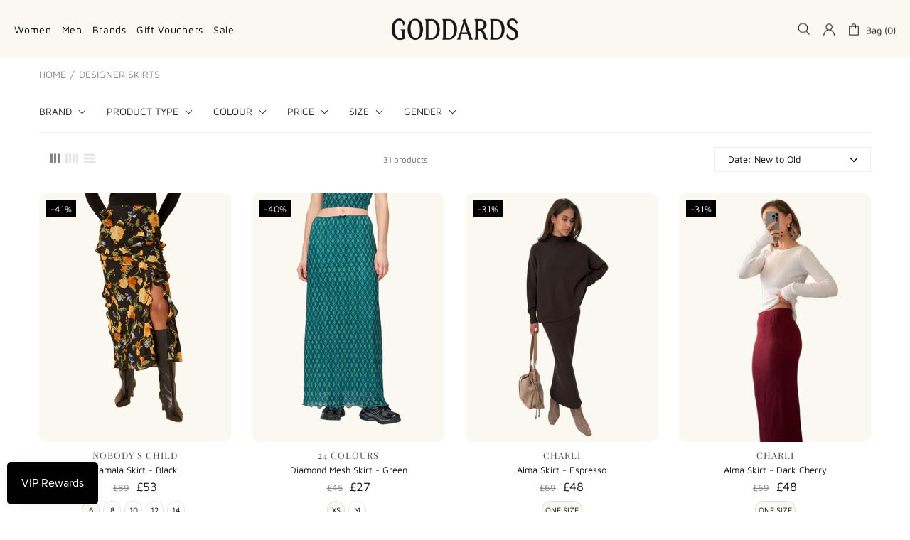

--- FILE ---
content_type: text/html; charset=utf-8
request_url: https://www.robertgoddard.co.uk/products/kamala-skirt-black?view=get_json
body_size: 405
content:
{"handle":"kamala-skirt-black","variants":[{"id":56262837993846,"title":"BLACK \/ 6","option1":"BLACK","option2":"6","option3":null,"sku":"WONCSK5900011UO010","requires_shipping":true,"taxable":true,"featured_image":null,"available":true,"name":"Kamala Skirt - Black - BLACK \/ 6","public_title":"BLACK \/ 6","options":["BLACK","6"],"price":5300,"weight":200,"compare_at_price":8900,"inventory_management":"shopify","barcode":"5056830512119","requires_selling_plan":false,"selling_plan_allocations":[],"quantity_rule":{"min":1,"max":null,"increment":1}},{"id":56262838059382,"title":"BLACK \/ 8","option1":"BLACK","option2":"8","option3":null,"sku":"WONCSK5900011UO012","requires_shipping":true,"taxable":true,"featured_image":null,"available":true,"name":"Kamala Skirt - Black - BLACK \/ 8","public_title":"BLACK \/ 8","options":["BLACK","8"],"price":5300,"weight":200,"compare_at_price":8900,"inventory_management":"shopify","barcode":"5056830512126","requires_selling_plan":false,"selling_plan_allocations":[],"quantity_rule":{"min":1,"max":null,"increment":1}},{"id":56262838092150,"title":"BLACK \/ 10","option1":"BLACK","option2":"10","option3":null,"sku":"WONCSK5900011UO014","requires_shipping":true,"taxable":true,"featured_image":null,"available":true,"name":"Kamala Skirt - Black - BLACK \/ 10","public_title":"BLACK \/ 10","options":["BLACK","10"],"price":5300,"weight":200,"compare_at_price":8900,"inventory_management":"shopify","barcode":"5056830512133","requires_selling_plan":false,"selling_plan_allocations":[],"quantity_rule":{"min":1,"max":null,"increment":1}},{"id":56262838124918,"title":"BLACK \/ 12","option1":"BLACK","option2":"12","option3":null,"sku":"WONCSK5900011UO016","requires_shipping":true,"taxable":true,"featured_image":null,"available":true,"name":"Kamala Skirt - Black - BLACK \/ 12","public_title":"BLACK \/ 12","options":["BLACK","12"],"price":5300,"weight":200,"compare_at_price":8900,"inventory_management":"shopify","barcode":"5056830512140","requires_selling_plan":false,"selling_plan_allocations":[],"quantity_rule":{"min":1,"max":null,"increment":1}},{"id":56262838157686,"title":"BLACK \/ 14","option1":"BLACK","option2":"14","option3":null,"sku":"WONCSK5900011UO018","requires_shipping":true,"taxable":true,"featured_image":null,"available":true,"name":"Kamala Skirt - Black - BLACK \/ 14","public_title":"BLACK \/ 14","options":["BLACK","14"],"price":5300,"weight":200,"compare_at_price":8900,"inventory_management":"shopify","barcode":"5056830512157","requires_selling_plan":false,"selling_plan_allocations":[],"quantity_rule":{"min":1,"max":null,"increment":1}},{"id":56262838223222,"title":"BLACK \/ 16","option1":"BLACK","option2":"16","option3":null,"sku":"WONCSK5900011UO020","requires_shipping":true,"taxable":true,"featured_image":null,"available":false,"name":"Kamala Skirt - Black - BLACK \/ 16","public_title":"BLACK \/ 16","options":["BLACK","16"],"price":5300,"weight":200,"compare_at_price":8900,"inventory_management":"shopify","barcode":"5056830512164","requires_selling_plan":false,"selling_plan_allocations":[],"quantity_rule":{"min":1,"max":null,"increment":1}}],"variants_quantity":[ {"id":"56262837993846","quantity":"1","policy":"deny"},{"id":"56262838059382","quantity":"1","policy":"deny"},{"id":"56262838092150","quantity":"4","policy":"deny"},{"id":"56262838124918","quantity":"4","policy":"deny"},{"id":"56262838157686","quantity":"3","policy":"deny"} ],"variants_price_sale_details":[ {"id":"56262837993846","details":"You Save: £36.00 (41%)"},{"id":"56262838059382","details":"You Save: £36.00 (41%)"},{"id":"56262838092150","details":"You Save: £36.00 (41%)"},{"id":"56262838124918","details":"You Save: £36.00 (41%)"},{"id":"56262838157686","details":"You Save: £36.00 (41%)"},{"id":"56262838223222","details":"You Save: £36.00 (41%)"} ],"options":["Color","Size"],"images":[ {"id":"78447829877110","src":"//www.robertgoddard.co.uk/cdn/shop/files/5056830512164_1.png?v=1759310065"},{"id":"78447829909878","src":"//www.robertgoddard.co.uk/cdn/shop/files/5056830512164_2.png?v=1759310066"},{"id":"78447829942646","src":"//www.robertgoddard.co.uk/cdn/shop/files/5056830512164_3.png?v=1759310066"},{"id":"78447829975414","src":"//www.robertgoddard.co.uk/cdn/shop/files/5056830512164_4.png?v=1759310066"},{"id":"78447830008182","src":"//www.robertgoddard.co.uk/cdn/shop/files/5056830512164_5.png?v=1759310066"} ], "media":[ {"id":"66936143511926"}],"metafields":{},"variants_metafields":[],"default_variant_id":"56262837993846","image_size":"600x"}

--- FILE ---
content_type: text/html; charset=utf-8
request_url: https://www.robertgoddard.co.uk/products/diamond-mesh-skirt-green?view=get_json
body_size: -164
content:
{"handle":"diamond-mesh-skirt-green","variants":[{"id":56025508086134,"title":"GREEN \/ XS","option1":"GREEN","option2":"XS","option3":null,"sku":"WOT2SK5900012S6001","requires_shipping":true,"taxable":true,"featured_image":null,"available":true,"name":"Diamond Mesh Skirt - Green - GREEN \/ XS","public_title":"GREEN \/ XS","options":["GREEN","XS"],"price":2700,"weight":200,"compare_at_price":4500,"inventory_management":"shopify","barcode":"4059716487823","requires_selling_plan":false,"selling_plan_allocations":[],"quantity_rule":{"min":1,"max":null,"increment":1}},{"id":56025508348278,"title":"GREEN \/ S","option1":"GREEN","option2":"S","option3":null,"sku":"WOT2SK5900012S6002","requires_shipping":true,"taxable":true,"featured_image":null,"available":false,"name":"Diamond Mesh Skirt - Green - GREEN \/ S","public_title":"GREEN \/ S","options":["GREEN","S"],"price":2700,"weight":200,"compare_at_price":4500,"inventory_management":"shopify","barcode":"4059716487830","requires_selling_plan":false,"selling_plan_allocations":[],"quantity_rule":{"min":1,"max":null,"increment":1}},{"id":56025509724534,"title":"GREEN \/ M","option1":"GREEN","option2":"M","option3":null,"sku":"WOT2SK5900012S6003","requires_shipping":true,"taxable":true,"featured_image":null,"available":true,"name":"Diamond Mesh Skirt - Green - GREEN \/ M","public_title":"GREEN \/ M","options":["GREEN","M"],"price":2700,"weight":200,"compare_at_price":4500,"inventory_management":"shopify","barcode":"4059716487847","requires_selling_plan":false,"selling_plan_allocations":[],"quantity_rule":{"min":1,"max":null,"increment":1}},{"id":56025509757302,"title":"GREEN \/ L","option1":"GREEN","option2":"L","option3":null,"sku":"WOT2SK5900012S6004","requires_shipping":true,"taxable":true,"featured_image":null,"available":false,"name":"Diamond Mesh Skirt - Green - GREEN \/ L","public_title":"GREEN \/ L","options":["GREEN","L"],"price":2700,"weight":200,"compare_at_price":4500,"inventory_management":"shopify","barcode":"4059716487854","requires_selling_plan":false,"selling_plan_allocations":[],"quantity_rule":{"min":1,"max":null,"increment":1}}],"variants_quantity":[ {"id":"56025508086134","quantity":"2","policy":"deny"},{"id":"56025509724534","quantity":"1","policy":"deny"} ],"variants_price_sale_details":[ {"id":"56025508086134","details":"You Save: £18.00 (40%)"},{"id":"56025508348278","details":"You Save: £18.00 (40%)"},{"id":"56025509724534","details":"You Save: £18.00 (40%)"},{"id":"56025509757302","details":"You Save: £18.00 (40%)"} ],"options":["Color","Size"],"images":[ {"id":"79165627826550","src":"//www.robertgoddard.co.uk/cdn/shop/files/4059716487823_2.png?v=1761918420"},{"id":"79165627793782","src":"//www.robertgoddard.co.uk/cdn/shop/files/4059716487823_1.png?v=1761918420"},{"id":"79165627859318","src":"//www.robertgoddard.co.uk/cdn/shop/files/4059716487823_3.png?v=1761918412"},{"id":"79165627892086","src":"//www.robertgoddard.co.uk/cdn/shop/files/4059716487823_4.png?v=1761918412"} ], "media":[ {"id":"67349896593782"}],"metafields":{},"variants_metafields":[],"default_variant_id":"56025508086134","image_size":"600x"}

--- FILE ---
content_type: text/html; charset=utf-8
request_url: https://www.robertgoddard.co.uk/products/alma-skirt-espresso?view=get_json
body_size: -81
content:
{"handle":"alma-skirt-espresso","variants":[{"id":56022293873014,"title":"ESPRESSO \/ ONE SIZE","option1":"ESPRESSO","option2":"ONE SIZE","option3":null,"sku":"WOCASK590003FCA024","requires_shipping":true,"taxable":true,"featured_image":null,"available":true,"name":"Alma Skirt - Espresso - ESPRESSO \/ ONE SIZE","public_title":"ESPRESSO \/ ONE SIZE","options":["ESPRESSO","ONE SIZE"],"price":4800,"weight":200,"compare_at_price":6900,"inventory_management":"shopify","barcode":"14231064586","requires_selling_plan":false,"selling_plan_allocations":[],"quantity_rule":{"min":1,"max":null,"increment":1}}],"variants_quantity":[ {"id":"56022293873014","quantity":"2","policy":"deny"} ],"variants_price_sale_details":[ {"id":"56022293873014","details":"You Save: £21.00 (31%)"} ],"options":["Color","Size"],"images":[ {"id":"79072604193142","src":"//www.robertgoddard.co.uk/cdn/shop/files/14231064586_3.png?v=1761643999"},{"id":"79072604127606","src":"//www.robertgoddard.co.uk/cdn/shop/files/14231064586_1.png?v=1761643999"},{"id":"79072604160374","src":"//www.robertgoddard.co.uk/cdn/shop/files/14231064586_2.png?v=1761643999"} ], "media":[ {"id":"67292770107766"}],"metafields":{},"variants_metafields":[],"default_variant_id":"56022293873014","image_size":"600x"}

--- FILE ---
content_type: text/html; charset=utf-8
request_url: https://www.robertgoddard.co.uk/products/alma-skirt-dark-cherry?view=get_json
body_size: -263
content:
{"handle":"alma-skirt-dark-cherry","variants":[{"id":56022293348726,"title":"DARK CHERRY \/ ONE SIZE","option1":"DARK CHERRY","option2":"ONE SIZE","option3":null,"sku":"WOCASK5900021OT024","requires_shipping":true,"taxable":true,"featured_image":null,"available":true,"name":"Alma Skirt - Dark Cherry - DARK CHERRY \/ ONE SIZE","public_title":"DARK CHERRY \/ ONE SIZE","options":["DARK CHERRY","ONE SIZE"],"price":4800,"weight":200,"compare_at_price":6900,"inventory_management":"shopify","barcode":"14231064585","requires_selling_plan":false,"selling_plan_allocations":[],"quantity_rule":{"min":1,"max":null,"increment":1}}],"variants_quantity":[ {"id":"56022293348726","quantity":"1","policy":"deny"} ],"variants_price_sale_details":[ {"id":"56022293348726","details":"You Save: £21.00 (31%)"} ],"options":["Color","Size"],"images":[ {"id":"79072601145718","src":"//www.robertgoddard.co.uk/cdn/shop/files/14231064585_4.png?v=1761643957"},{"id":"79072601047414","src":"//www.robertgoddard.co.uk/cdn/shop/files/14231064585_1.png?v=1761643957"},{"id":"79072601112950","src":"//www.robertgoddard.co.uk/cdn/shop/files/14231064585_3.png?v=1761643957"},{"id":"79072601080182","src":"//www.robertgoddard.co.uk/cdn/shop/files/14231064585_2.png?v=1761643957"} ], "media":[ {"id":"67292767093110"}],"metafields":{},"variants_metafields":[],"default_variant_id":"56022293348726","image_size":"600x"}

--- FILE ---
content_type: text/html; charset=utf-8
request_url: https://www.robertgoddard.co.uk/products/alma-skirt-smoke?view=get_json
body_size: -270
content:
{"handle":"alma-skirt-smoke","variants":[{"id":56022293315958,"title":"SMOKE \/ ONE SIZE","option1":"SMOKE","option2":"ONE SIZE","option3":null,"sku":"WOCASK590001CS3024","requires_shipping":true,"taxable":true,"featured_image":null,"available":true,"name":"Alma Skirt - Smoke - SMOKE \/ ONE SIZE","public_title":"SMOKE \/ ONE SIZE","options":["SMOKE","ONE SIZE"],"price":4100,"weight":200,"compare_at_price":6900,"inventory_management":"shopify","barcode":"14231064584","requires_selling_plan":false,"selling_plan_allocations":[],"quantity_rule":{"min":1,"max":null,"increment":1}}],"variants_quantity":[ {"id":"56022293315958","quantity":"10","policy":"deny"} ],"variants_price_sale_details":[ {"id":"56022293315958","details":"You Save: £28.00 (41%)"} ],"options":["Color","Size"],"images":[ {"id":"79072595280246","src":"//www.robertgoddard.co.uk/cdn/shop/files/14231064584_4.png?v=1761643929"},{"id":"79072595214710","src":"//www.robertgoddard.co.uk/cdn/shop/files/14231064584_2.png?v=1761643929"},{"id":"79072595247478","src":"//www.robertgoddard.co.uk/cdn/shop/files/14231064584_3.png?v=1761643929"},{"id":"79072595345782","src":"//www.robertgoddard.co.uk/cdn/shop/files/14231064584_6.png?v=1761643929"},{"id":"79072595181942","src":"//www.robertgoddard.co.uk/cdn/shop/files/14231064584_1.png?v=1761643929"},{"id":"79072595313014","src":"//www.robertgoddard.co.uk/cdn/shop/files/14231064584_5.png?v=1761643929"} ], "media":[ {"id":"67292761227638"}],"metafields":{},"variants_metafields":[],"default_variant_id":"56022293315958","image_size":"600x"}

--- FILE ---
content_type: text/html; charset=utf-8
request_url: https://www.robertgoddard.co.uk/products/krista-circle-skirt-green-layered-painterly-marks?view=get_json
body_size: -132
content:
{"handle":"krista-circle-skirt-green-layered-painterly-marks","variants":[{"id":56020383302006,"title":"GREEN\/PAINTERLY MARKS \/ 8","option1":"GREEN\/PAINTERLY MARKS","option2":"8","option3":null,"sku":"WOSGSK59000167V012","requires_shipping":true,"taxable":true,"featured_image":null,"available":false,"name":"Krista Circle Skirt - Green\/Layered Painterly Marks - GREEN\/PAINTERLY MARKS \/ 8","public_title":"GREEN\/PAINTERLY MARKS \/ 8","options":["GREEN\/PAINTERLY MARKS","8"],"price":3000,"weight":200,"compare_at_price":5000,"inventory_management":"shopify","barcode":"5056631470496","requires_selling_plan":false,"selling_plan_allocations":[],"quantity_rule":{"min":1,"max":null,"increment":1}},{"id":56020383334774,"title":"GREEN\/PAINTERLY MARKS \/ 10","option1":"GREEN\/PAINTERLY MARKS","option2":"10","option3":null,"sku":"WOSGSK59000167V014","requires_shipping":true,"taxable":true,"featured_image":null,"available":false,"name":"Krista Circle Skirt - Green\/Layered Painterly Marks - GREEN\/PAINTERLY MARKS \/ 10","public_title":"GREEN\/PAINTERLY MARKS \/ 10","options":["GREEN\/PAINTERLY MARKS","10"],"price":3000,"weight":200,"compare_at_price":5000,"inventory_management":"shopify","barcode":"5056631470502","requires_selling_plan":false,"selling_plan_allocations":[],"quantity_rule":{"min":1,"max":null,"increment":1}},{"id":56020383367542,"title":"GREEN\/PAINTERLY MARKS \/ 12","option1":"GREEN\/PAINTERLY MARKS","option2":"12","option3":null,"sku":"WOSGSK59000167V016","requires_shipping":true,"taxable":true,"featured_image":null,"available":true,"name":"Krista Circle Skirt - Green\/Layered Painterly Marks - GREEN\/PAINTERLY MARKS \/ 12","public_title":"GREEN\/PAINTERLY MARKS \/ 12","options":["GREEN\/PAINTERLY MARKS","12"],"price":3000,"weight":200,"compare_at_price":5000,"inventory_management":"shopify","barcode":"5056631470519","requires_selling_plan":false,"selling_plan_allocations":[],"quantity_rule":{"min":1,"max":null,"increment":1}},{"id":56020383400310,"title":"GREEN\/PAINTERLY MARKS \/ 14","option1":"GREEN\/PAINTERLY MARKS","option2":"14","option3":null,"sku":"WOSGSK59000167V018","requires_shipping":true,"taxable":true,"featured_image":null,"available":false,"name":"Krista Circle Skirt - Green\/Layered Painterly Marks - GREEN\/PAINTERLY MARKS \/ 14","public_title":"GREEN\/PAINTERLY MARKS \/ 14","options":["GREEN\/PAINTERLY MARKS","14"],"price":3000,"weight":200,"compare_at_price":5000,"inventory_management":"shopify","barcode":"5056631470526","requires_selling_plan":false,"selling_plan_allocations":[],"quantity_rule":{"min":1,"max":null,"increment":1}}],"variants_quantity":[ {"id":"56020383367542","quantity":"1","policy":"deny"} ],"variants_price_sale_details":[ {"id":"56020383302006","details":"You Save: £20.00 (40%)"},{"id":"56020383334774","details":"You Save: £20.00 (40%)"},{"id":"56020383367542","details":"You Save: £20.00 (40%)"},{"id":"56020383400310","details":"You Save: £20.00 (40%)"} ],"options":["Color","Size"],"images":[ {"id":"78735800467830","src":"//www.robertgoddard.co.uk/cdn/shop/files/5056631470496_2.png?v=1760527518"},{"id":"78735800500598","src":"//www.robertgoddard.co.uk/cdn/shop/files/5056631470496_1.png?v=1760527518"} ], "media":[ {"id":"67100734652790"}],"metafields":{},"variants_metafields":[],"default_variant_id":"56020383367542","image_size":"600x"}

--- FILE ---
content_type: text/html; charset=utf-8
request_url: https://www.robertgoddard.co.uk/products/skirt-pisca-ocre?view=get_json
body_size: -172
content:
{"handle":"skirt-pisca-ocre","variants":[{"id":55985351754102,"title":"OCRE \/ 6","option1":"OCRE","option2":"6","option3":null,"sku":"WOBHSK5900017Y2010","requires_shipping":true,"taxable":true,"featured_image":null,"available":true,"name":"Skirt Pisca - Ocre - OCRE \/ 6","public_title":"OCRE \/ 6","options":["OCRE","6"],"price":13700,"weight":200,"compare_at_price":22900,"inventory_management":"shopify","barcode":"3664784965077","requires_selling_plan":false,"selling_plan_allocations":[],"quantity_rule":{"min":1,"max":null,"increment":1}},{"id":55985351819638,"title":"OCRE \/ 8","option1":"OCRE","option2":"8","option3":null,"sku":"WOBHSK5900017Y2012","requires_shipping":true,"taxable":true,"featured_image":null,"available":true,"name":"Skirt Pisca - Ocre - OCRE \/ 8","public_title":"OCRE \/ 8","options":["OCRE","8"],"price":13700,"weight":200,"compare_at_price":22900,"inventory_management":"shopify","barcode":"3664784965084","requires_selling_plan":false,"selling_plan_allocations":[],"quantity_rule":{"min":1,"max":null,"increment":1}},{"id":55985351885174,"title":"OCRE \/ 10","option1":"OCRE","option2":"10","option3":null,"sku":"WOBHSK5900017Y2014","requires_shipping":true,"taxable":true,"featured_image":null,"available":false,"name":"Skirt Pisca - Ocre - OCRE \/ 10","public_title":"OCRE \/ 10","options":["OCRE","10"],"price":13700,"weight":200,"compare_at_price":22900,"inventory_management":"shopify","barcode":"3664784965091","requires_selling_plan":false,"selling_plan_allocations":[],"quantity_rule":{"min":1,"max":null,"increment":1}}],"variants_quantity":[ {"id":"55985351754102","quantity":"1","policy":"deny"},{"id":"55985351819638","quantity":"1","policy":"deny"} ],"variants_price_sale_details":[ {"id":"55985351754102","details":"You Save: £92.00 (41%)"},{"id":"55985351819638","details":"You Save: £92.00 (41%)"},{"id":"55985351885174","details":"You Save: £92.00 (41%)"} ],"options":["Color","Size"],"images":[ {"id":"79070011818358","src":"//www.robertgoddard.co.uk/cdn/shop/files/3664784965077_3.png?v=1761641643"},{"id":"79070011785590","src":"//www.robertgoddard.co.uk/cdn/shop/files/3664784965077_2.png?v=1761641643"},{"id":"79070011883894","src":"//www.robertgoddard.co.uk/cdn/shop/files/3664784965077_5.png?v=1761641643"},{"id":"79070011851126","src":"//www.robertgoddard.co.uk/cdn/shop/files/3664784965077_4.png?v=1761641643"},{"id":"79070011752822","src":"//www.robertgoddard.co.uk/cdn/shop/files/3664784965077_1.png?v=1761641643"} ], "media":[ {"id":"67292452061558"}],"metafields":{},"variants_metafields":[],"default_variant_id":"55985351754102","image_size":"600x"}

--- FILE ---
content_type: text/html; charset=utf-8
request_url: https://www.robertgoddard.co.uk/products/lora-poly-jacquard-mini-skirt?view=get_json
body_size: -95
content:
{"handle":"lora-poly-jacquard-mini-skirt","variants":[{"id":55853235306870,"title":"PORCELAIN CREAM\/BLACK \/ 8","option1":"PORCELAIN CREAM\/BLACK","option2":"8","option3":null,"sku":"WOFCSK590001PII012","requires_shipping":true,"taxable":true,"featured_image":null,"available":false,"name":"Lora Poly Jacquard Mini Skirt - PORCELAIN CREAM\/BLACK \/ 8","public_title":"PORCELAIN CREAM\/BLACK \/ 8","options":["PORCELAIN CREAM\/BLACK","8"],"price":5100,"weight":200,"compare_at_price":8500,"inventory_management":"shopify","barcode":"198908083062","requires_selling_plan":false,"selling_plan_allocations":[],"quantity_rule":{"min":1,"max":null,"increment":1}},{"id":55853235372406,"title":"PORCELAIN CREAM\/BLACK \/ 10","option1":"PORCELAIN CREAM\/BLACK","option2":"10","option3":null,"sku":"WOFCSK590001PII014","requires_shipping":true,"taxable":true,"featured_image":null,"available":true,"name":"Lora Poly Jacquard Mini Skirt - PORCELAIN CREAM\/BLACK \/ 10","public_title":"PORCELAIN CREAM\/BLACK \/ 10","options":["PORCELAIN CREAM\/BLACK","10"],"price":5100,"weight":200,"compare_at_price":8500,"inventory_management":"shopify","barcode":"198908040874","requires_selling_plan":false,"selling_plan_allocations":[],"quantity_rule":{"min":1,"max":null,"increment":1}},{"id":55853235405174,"title":"PORCELAIN CREAM\/BLACK \/ 12","option1":"PORCELAIN CREAM\/BLACK","option2":"12","option3":null,"sku":"WOFCSK590001PII016","requires_shipping":true,"taxable":true,"featured_image":null,"available":false,"name":"Lora Poly Jacquard Mini Skirt - PORCELAIN CREAM\/BLACK \/ 12","public_title":"PORCELAIN CREAM\/BLACK \/ 12","options":["PORCELAIN CREAM\/BLACK","12"],"price":5100,"weight":200,"compare_at_price":8500,"inventory_management":"shopify","barcode":"198908083079","requires_selling_plan":false,"selling_plan_allocations":[],"quantity_rule":{"min":1,"max":null,"increment":1}},{"id":55853235437942,"title":"PORCELAIN CREAM\/BLACK \/ 14","option1":"PORCELAIN CREAM\/BLACK","option2":"14","option3":null,"sku":"WOFCSK590001PII018","requires_shipping":true,"taxable":true,"featured_image":null,"available":true,"name":"Lora Poly Jacquard Mini Skirt - PORCELAIN CREAM\/BLACK \/ 14","public_title":"PORCELAIN CREAM\/BLACK \/ 14","options":["PORCELAIN CREAM\/BLACK","14"],"price":5100,"weight":200,"compare_at_price":8500,"inventory_management":"shopify","barcode":"198908083086","requires_selling_plan":false,"selling_plan_allocations":[],"quantity_rule":{"min":1,"max":null,"increment":1}}],"variants_quantity":[ {"id":"55853235372406","quantity":"1","policy":"deny"},{"id":"55853235437942","quantity":"4","policy":"deny"} ],"variants_price_sale_details":[ {"id":"55853235306870","details":"You Save: £34.00 (40%)"},{"id":"55853235372406","details":"You Save: £34.00 (40%)"},{"id":"55853235405174","details":"You Save: £34.00 (40%)"},{"id":"55853235437942","details":"You Save: £34.00 (40%)"} ],"options":["Color","Size"],"images":[ {"id":"77347567632758","src":"//www.robertgoddard.co.uk/cdn/shop/files/198908083062_1.png?v=1755166338"},{"id":"77347567731062","src":"//www.robertgoddard.co.uk/cdn/shop/files/198908083062_4.png?v=1755166380"},{"id":"77347567698294","src":"//www.robertgoddard.co.uk/cdn/shop/files/198908083062_3.png?v=1755166380"},{"id":"77347567665526","src":"//www.robertgoddard.co.uk/cdn/shop/files/198908083062_2.png?v=1755166380"} ], "media":[ {"id":"66292692222326"}],"metafields":{},"variants_metafields":[],"default_variant_id":"55853235372406","image_size":"600x"}

--- FILE ---
content_type: text/html; charset=utf-8
request_url: https://www.robertgoddard.co.uk/products/kam-hw-new-short-skirt-jrs-bc-black-black-sequins?view=get_json
body_size: 97
content:
{"handle":"kam-hw-new-short-skirt-jrs-bc-black-black-sequins","variants":[{"id":55835561001334,"title":"BLACK BLACK SEQUINS \/ XS","option1":"BLACK BLACK SEQUINS","option2":"XS","option3":null,"sku":"WOPISK590001UXV001","requires_shipping":true,"taxable":true,"featured_image":null,"available":false,"name":"Kam Hw New Short Skirt Jrs Bc - Black Black Sequins - BLACK BLACK SEQUINS \/ XS","public_title":"BLACK BLACK SEQUINS \/ XS","options":["BLACK BLACK SEQUINS","XS"],"price":2100,"weight":200,"compare_at_price":3000,"inventory_management":"shopify","barcode":"5715614347643","requires_selling_plan":false,"selling_plan_allocations":[],"quantity_rule":{"min":1,"max":null,"increment":1}},{"id":55835561132406,"title":"BLACK BLACK SEQUINS \/ S","option1":"BLACK BLACK SEQUINS","option2":"S","option3":null,"sku":"WOPISK590001UXV002","requires_shipping":true,"taxable":true,"featured_image":null,"available":false,"name":"Kam Hw New Short Skirt Jrs Bc - Black Black Sequins - BLACK BLACK SEQUINS \/ S","public_title":"BLACK BLACK SEQUINS \/ S","options":["BLACK BLACK SEQUINS","S"],"price":2100,"weight":200,"compare_at_price":3000,"inventory_management":"shopify","barcode":"5715614347704","requires_selling_plan":false,"selling_plan_allocations":[],"quantity_rule":{"min":1,"max":null,"increment":1}},{"id":55835561165174,"title":"BLACK BLACK SEQUINS \/ M","option1":"BLACK BLACK SEQUINS","option2":"M","option3":null,"sku":"WOPISK590001UXV003","requires_shipping":true,"taxable":true,"featured_image":null,"available":false,"name":"Kam Hw New Short Skirt Jrs Bc - Black Black Sequins - BLACK BLACK SEQUINS \/ M","public_title":"BLACK BLACK SEQUINS \/ M","options":["BLACK BLACK SEQUINS","M"],"price":2100,"weight":200,"compare_at_price":3000,"inventory_management":"shopify","barcode":"5715614347728","requires_selling_plan":false,"selling_plan_allocations":[],"quantity_rule":{"min":1,"max":null,"increment":1}},{"id":55835561197942,"title":"BLACK BLACK SEQUINS \/ L","option1":"BLACK BLACK SEQUINS","option2":"L","option3":null,"sku":"WOPISK590001UXV004","requires_shipping":true,"taxable":true,"featured_image":null,"available":false,"name":"Kam Hw New Short Skirt Jrs Bc - Black Black Sequins - BLACK BLACK SEQUINS \/ L","public_title":"BLACK BLACK SEQUINS \/ L","options":["BLACK BLACK SEQUINS","L"],"price":2100,"weight":200,"compare_at_price":3000,"inventory_management":"shopify","barcode":"5715614347650","requires_selling_plan":false,"selling_plan_allocations":[],"quantity_rule":{"min":1,"max":null,"increment":1}},{"id":55835561230710,"title":"BLACK BLACK SEQUINS \/ XL","option1":"BLACK BLACK SEQUINS","option2":"XL","option3":null,"sku":"WOPISK590001UXV005","requires_shipping":true,"taxable":true,"featured_image":null,"available":true,"name":"Kam Hw New Short Skirt Jrs Bc - Black Black Sequins - BLACK BLACK SEQUINS \/ XL","public_title":"BLACK BLACK SEQUINS \/ XL","options":["BLACK BLACK SEQUINS","XL"],"price":2100,"weight":200,"compare_at_price":3000,"inventory_management":"shopify","barcode":"5715614347735","requires_selling_plan":false,"selling_plan_allocations":[],"quantity_rule":{"min":1,"max":null,"increment":1}}],"variants_quantity":[ {"id":"55835561230710","quantity":"1","policy":"deny"} ],"variants_price_sale_details":[ {"id":"55835561001334","details":"You Save: £9.00 (30%)"},{"id":"55835561132406","details":"You Save: £9.00 (30%)"},{"id":"55835561165174","details":"You Save: £9.00 (30%)"},{"id":"55835561197942","details":"You Save: £9.00 (30%)"},{"id":"55835561230710","details":"You Save: £9.00 (30%)"} ],"options":["Color","Size"],"images":[ {"id":"77667302900086","src":"//www.robertgoddard.co.uk/cdn/shop/files/5715614347643_1.png?v=1756821967"},{"id":"77667302932854","src":"//www.robertgoddard.co.uk/cdn/shop/files/5715614347643_2.png?v=1756821967"},{"id":"77667302867318","src":"//www.robertgoddard.co.uk/cdn/shop/files/5715614347643_4.png?v=1756821967"},{"id":"77667302965622","src":"//www.robertgoddard.co.uk/cdn/shop/files/5715614347643_3.png?v=1756821737"} ], "media":[ {"id":"66534376735094"}],"metafields":{},"variants_metafields":[],"default_variant_id":"55835561230710","image_size":"600x"}

--- FILE ---
content_type: text/html; charset=utf-8
request_url: https://www.robertgoddard.co.uk/products/maisy-hw-long-skirt-141-black?view=get_json
body_size: -158
content:
{"handle":"maisy-hw-long-skirt-141-black","variants":[{"id":55830671688054,"title":"BLACK \/ XS","option1":"BLACK","option2":"XS","option3":null,"sku":"WOOBSK5900021UO001","requires_shipping":true,"taxable":true,"featured_image":null,"available":true,"name":"Maisy Hw Long Skirt 141 - Black - BLACK \/ XS","public_title":"BLACK \/ XS","options":["BLACK","XS"],"price":3000,"weight":200,"compare_at_price":5000,"inventory_management":"shopify","barcode":"5715799473977","requires_selling_plan":false,"selling_plan_allocations":[],"quantity_rule":{"min":1,"max":null,"increment":1}},{"id":55830671786358,"title":"BLACK \/ S","option1":"BLACK","option2":"S","option3":null,"sku":"WOOBSK5900021UO002","requires_shipping":true,"taxable":true,"featured_image":null,"available":true,"name":"Maisy Hw Long Skirt 141 - Black - BLACK \/ S","public_title":"BLACK \/ S","options":["BLACK","S"],"price":3000,"weight":200,"compare_at_price":5000,"inventory_management":"shopify","barcode":"5715361877851","requires_selling_plan":false,"selling_plan_allocations":[],"quantity_rule":{"min":1,"max":null,"increment":1}},{"id":55830671819126,"title":"BLACK \/ M","option1":"BLACK","option2":"M","option3":null,"sku":"WOOBSK5900021UO003","requires_shipping":true,"taxable":true,"featured_image":null,"available":false,"name":"Maisy Hw Long Skirt 141 - Black - BLACK \/ M","public_title":"BLACK \/ M","options":["BLACK","M"],"price":3000,"weight":200,"compare_at_price":5000,"inventory_management":"shopify","barcode":"5715361877820","requires_selling_plan":false,"selling_plan_allocations":[],"quantity_rule":{"min":1,"max":null,"increment":1}},{"id":55830671851894,"title":"BLACK \/ L","option1":"BLACK","option2":"L","option3":null,"sku":"WOOBSK5900021UO004","requires_shipping":true,"taxable":true,"featured_image":null,"available":true,"name":"Maisy Hw Long Skirt 141 - Black - BLACK \/ L","public_title":"BLACK \/ L","options":["BLACK","L"],"price":3000,"weight":200,"compare_at_price":5000,"inventory_management":"shopify","barcode":"5715799473984","requires_selling_plan":false,"selling_plan_allocations":[],"quantity_rule":{"min":1,"max":null,"increment":1}}],"variants_quantity":[ {"id":"55830671688054","quantity":"4","policy":"deny"},{"id":"55830671786358","quantity":"6","policy":"deny"},{"id":"55830671851894","quantity":"2","policy":"deny"} ],"variants_price_sale_details":[ {"id":"55830671688054","details":"You Save: £20.00 (40%)"},{"id":"55830671786358","details":"You Save: £20.00 (40%)"},{"id":"55830671819126","details":"You Save: £20.00 (40%)"},{"id":"55830671851894","details":"You Save: £20.00 (40%)"} ],"options":["Color","Size"],"images":[ {"id":"77464759894390","src":"//www.robertgoddard.co.uk/cdn/shop/files/5715799473977_1.png?v=1755696157"} ], "media":[ {"id":"66351379579254"}],"metafields":{},"variants_metafields":[],"default_variant_id":"55830671688054","image_size":"600x"}

--- FILE ---
content_type: text/html; charset=utf-8
request_url: https://www.robertgoddard.co.uk/products/viola-mw-re-short-knit-skirt-medium-grey-melange?view=get_json
body_size: 63
content:
{"handle":"viola-mw-re-short-knit-skirt-medium-grey-melange","variants":[{"id":55830671032694,"title":"MEDIUM GREY MELANGE \/ XS","option1":"MEDIUM GREY MELANGE","option2":"XS","option3":null,"sku":"WOOBSK5900014QW001","requires_shipping":true,"taxable":true,"featured_image":null,"available":false,"name":"Viola Mw Re Short Knit Skirt - Medium Grey Melange - MEDIUM GREY MELANGE \/ XS","public_title":"MEDIUM GREY MELANGE \/ XS","options":["MEDIUM GREY MELANGE","XS"],"price":2100,"weight":200,"compare_at_price":3000,"inventory_management":"shopify","barcode":"5715361938286","requires_selling_plan":false,"selling_plan_allocations":[],"quantity_rule":{"min":1,"max":null,"increment":1}},{"id":55830671196534,"title":"MEDIUM GREY MELANGE \/ S","option1":"MEDIUM GREY MELANGE","option2":"S","option3":null,"sku":"WOOBSK5900014QW002","requires_shipping":true,"taxable":true,"featured_image":null,"available":false,"name":"Viola Mw Re Short Knit Skirt - Medium Grey Melange - MEDIUM GREY MELANGE \/ S","public_title":"MEDIUM GREY MELANGE \/ S","options":["MEDIUM GREY MELANGE","S"],"price":2100,"weight":200,"compare_at_price":3000,"inventory_management":"shopify","barcode":"5715361371533","requires_selling_plan":false,"selling_plan_allocations":[],"quantity_rule":{"min":1,"max":null,"increment":1}},{"id":55830671556982,"title":"MEDIUM GREY MELANGE \/ M","option1":"MEDIUM GREY MELANGE","option2":"M","option3":null,"sku":"WOOBSK5900014QW003","requires_shipping":true,"taxable":true,"featured_image":null,"available":false,"name":"Viola Mw Re Short Knit Skirt - Medium Grey Melange - MEDIUM GREY MELANGE \/ M","public_title":"MEDIUM GREY MELANGE \/ M","options":["MEDIUM GREY MELANGE","M"],"price":2100,"weight":200,"compare_at_price":3000,"inventory_management":"shopify","barcode":"5715361371458","requires_selling_plan":false,"selling_plan_allocations":[],"quantity_rule":{"min":1,"max":null,"increment":1}},{"id":55830671655286,"title":"MEDIUM GREY MELANGE \/ L","option1":"MEDIUM GREY MELANGE","option2":"L","option3":null,"sku":"WOOBSK5900014QW004","requires_shipping":true,"taxable":true,"featured_image":null,"available":true,"name":"Viola Mw Re Short Knit Skirt - Medium Grey Melange - MEDIUM GREY MELANGE \/ L","public_title":"MEDIUM GREY MELANGE \/ L","options":["MEDIUM GREY MELANGE","L"],"price":2100,"weight":200,"compare_at_price":3000,"inventory_management":"shopify","barcode":"5715361938293","requires_selling_plan":false,"selling_plan_allocations":[],"quantity_rule":{"min":1,"max":null,"increment":1}}],"variants_quantity":[ {"id":"55830671655286","quantity":"1","policy":"deny"} ],"variants_price_sale_details":[ {"id":"55830671032694","details":"You Save: £9.00 (30%)"},{"id":"55830671196534","details":"You Save: £9.00 (30%)"},{"id":"55830671556982","details":"You Save: £9.00 (30%)"},{"id":"55830671655286","details":"You Save: £9.00 (30%)"} ],"options":["Color","Size"],"images":[ {"id":"77447931036022","src":"//www.robertgoddard.co.uk/cdn/shop/files/5715361938286_1.png?v=1755615461"},{"id":"77447931068790","src":"//www.robertgoddard.co.uk/cdn/shop/files/5715361938286_2.png?v=1755615461"},{"id":"77447931920758","src":"//www.robertgoddard.co.uk/cdn/shop/files/5715361938286_3.png?v=1755615467"} ], "media":[ {"id":"66341259673974"}],"metafields":{},"variants_metafields":[],"default_variant_id":"55830671655286","image_size":"600x"}

--- FILE ---
content_type: text/html; charset=utf-8
request_url: https://www.robertgoddard.co.uk/products/plyra-knit-long-skirt-warm-taupe-light-grey-melange?view=get_json
body_size: 72
content:
{"handle":"plyra-knit-long-skirt-warm-taupe-light-grey-melange","variants":[{"id":55829673902454,"title":"WARM TAUPE\/LIGHT GREY MELANGE \/ XS","option1":"WARM TAUPE\/LIGHT GREY MELANGE","option2":"XS","option3":null,"sku":"WOYASK590004AXE001","requires_shipping":true,"taxable":true,"featured_image":null,"available":false,"name":"Plyra Knit Long Skirt - Warm Taupe\/Light Grey Melange - WARM TAUPE\/LIGHT GREY MELANGE \/ XS","public_title":"WARM TAUPE\/LIGHT GREY MELANGE \/ XS","options":["WARM TAUPE\/LIGHT GREY MELANGE","XS"],"price":3300,"weight":200,"compare_at_price":5500,"inventory_management":"shopify","barcode":"5715830147751","requires_selling_plan":false,"selling_plan_allocations":[],"quantity_rule":{"min":1,"max":null,"increment":1}},{"id":55829674951030,"title":"WARM TAUPE\/LIGHT GREY MELANGE \/ S","option1":"WARM TAUPE\/LIGHT GREY MELANGE","option2":"S","option3":null,"sku":"WOYASK590004AXE002","requires_shipping":true,"taxable":true,"featured_image":null,"available":false,"name":"Plyra Knit Long Skirt - Warm Taupe\/Light Grey Melange - WARM TAUPE\/LIGHT GREY MELANGE \/ S","public_title":"WARM TAUPE\/LIGHT GREY MELANGE \/ S","options":["WARM TAUPE\/LIGHT GREY MELANGE","S"],"price":3300,"weight":200,"compare_at_price":5500,"inventory_management":"shopify","barcode":"5715830147737","requires_selling_plan":false,"selling_plan_allocations":[],"quantity_rule":{"min":1,"max":null,"increment":1}},{"id":55829675049334,"title":"WARM TAUPE\/LIGHT GREY MELANGE \/ M","option1":"WARM TAUPE\/LIGHT GREY MELANGE","option2":"M","option3":null,"sku":"WOYASK590004AXE003","requires_shipping":true,"taxable":true,"featured_image":null,"available":false,"name":"Plyra Knit Long Skirt - Warm Taupe\/Light Grey Melange - WARM TAUPE\/LIGHT GREY MELANGE \/ M","public_title":"WARM TAUPE\/LIGHT GREY MELANGE \/ M","options":["WARM TAUPE\/LIGHT GREY MELANGE","M"],"price":3300,"weight":200,"compare_at_price":5500,"inventory_management":"shopify","barcode":"5715827185674","requires_selling_plan":false,"selling_plan_allocations":[],"quantity_rule":{"min":1,"max":null,"increment":1}},{"id":55829675082102,"title":"WARM TAUPE\/LIGHT GREY MELANGE \/ L","option1":"WARM TAUPE\/LIGHT GREY MELANGE","option2":"L","option3":null,"sku":"WOYASK590004AXE004","requires_shipping":true,"taxable":true,"featured_image":null,"available":false,"name":"Plyra Knit Long Skirt - Warm Taupe\/Light Grey Melange - WARM TAUPE\/LIGHT GREY MELANGE \/ L","public_title":"WARM TAUPE\/LIGHT GREY MELANGE \/ L","options":["WARM TAUPE\/LIGHT GREY MELANGE","L"],"price":3300,"weight":200,"compare_at_price":5500,"inventory_management":"shopify","barcode":"5715830147720","requires_selling_plan":false,"selling_plan_allocations":[],"quantity_rule":{"min":1,"max":null,"increment":1}},{"id":55829675114870,"title":"WARM TAUPE\/LIGHT GREY MELANGE \/ XL","option1":"WARM TAUPE\/LIGHT GREY MELANGE","option2":"XL","option3":null,"sku":"WOYASK590004AXE005","requires_shipping":true,"taxable":true,"featured_image":null,"available":false,"name":"Plyra Knit Long Skirt - Warm Taupe\/Light Grey Melange - WARM TAUPE\/LIGHT GREY MELANGE \/ XL","public_title":"WARM TAUPE\/LIGHT GREY MELANGE \/ XL","options":["WARM TAUPE\/LIGHT GREY MELANGE","XL"],"price":3300,"weight":200,"compare_at_price":5500,"inventory_management":"shopify","barcode":"5715830147744","requires_selling_plan":false,"selling_plan_allocations":[],"quantity_rule":{"min":1,"max":null,"increment":1}}],"variants_quantity":[],"variants_price_sale_details":[ {"id":"55829673902454","details":"You Save: £22.00 (40%)"},{"id":"55829674951030","details":"You Save: £22.00 (40%)"},{"id":"55829675049334","details":"You Save: £22.00 (40%)"},{"id":"55829675082102","details":"You Save: £22.00 (40%)"},{"id":"55829675114870","details":"You Save: £22.00 (40%)"} ],"options":["Color","Size"],"images":[ {"id":"77428970127734","src":"//www.robertgoddard.co.uk/cdn/shop/files/5715830147751_1.png?v=1755528613"},{"id":"77428970160502","src":"//www.robertgoddard.co.uk/cdn/shop/files/5715830147751_2.png?v=1755528613"} ], "media":[ {"id":"66330711556470"}],"metafields":{},"variants_metafields":[],"default_variant_id":"55829673902454","image_size":"600x"}

--- FILE ---
content_type: text/html; charset=utf-8
request_url: https://www.robertgoddard.co.uk/products/vicky-hmw-short-skirt-navy-blazer?view=get_json
body_size: 73
content:
{"handle":"vicky-hmw-short-skirt-navy-blazer","variants":[{"id":55829673378166,"title":"NAVY BLAZER \/ XS","option1":"NAVY BLAZER","option2":"XS","option3":null,"sku":"WOYASK5900022J5001","requires_shipping":true,"taxable":true,"featured_image":null,"available":true,"name":"Vicky Hmw Short Skirt - Navy Blazer - NAVY BLAZER \/ XS","public_title":"NAVY BLAZER \/ XS","options":["NAVY BLAZER","XS"],"price":3600,"weight":200,"compare_at_price":6000,"inventory_management":"shopify","barcode":"5715728654972","requires_selling_plan":false,"selling_plan_allocations":[],"quantity_rule":{"min":1,"max":null,"increment":1}},{"id":55829673410934,"title":"NAVY BLAZER \/ S","option1":"NAVY BLAZER","option2":"S","option3":null,"sku":"WOYASK5900022J5002","requires_shipping":true,"taxable":true,"featured_image":null,"available":false,"name":"Vicky Hmw Short Skirt - Navy Blazer - NAVY BLAZER \/ S","public_title":"NAVY BLAZER \/ S","options":["NAVY BLAZER","S"],"price":3600,"weight":200,"compare_at_price":6000,"inventory_management":"shopify","barcode":"5715719568837","requires_selling_plan":false,"selling_plan_allocations":[],"quantity_rule":{"min":1,"max":null,"increment":1}},{"id":55829673443702,"title":"NAVY BLAZER \/ M","option1":"NAVY BLAZER","option2":"M","option3":null,"sku":"WOYASK5900022J5003","requires_shipping":true,"taxable":true,"featured_image":null,"available":false,"name":"Vicky Hmw Short Skirt - Navy Blazer - NAVY BLAZER \/ M","public_title":"NAVY BLAZER \/ M","options":["NAVY BLAZER","M"],"price":3600,"weight":200,"compare_at_price":6000,"inventory_management":"shopify","barcode":"5715719568813","requires_selling_plan":false,"selling_plan_allocations":[],"quantity_rule":{"min":1,"max":null,"increment":1}},{"id":55829673509238,"title":"NAVY BLAZER \/ L","option1":"NAVY BLAZER","option2":"L","option3":null,"sku":"WOYASK5900022J5004","requires_shipping":true,"taxable":true,"featured_image":null,"available":false,"name":"Vicky Hmw Short Skirt - Navy Blazer - NAVY BLAZER \/ L","public_title":"NAVY BLAZER \/ L","options":["NAVY BLAZER","L"],"price":3600,"weight":200,"compare_at_price":6000,"inventory_management":"shopify","barcode":"5715728655016","requires_selling_plan":false,"selling_plan_allocations":[],"quantity_rule":{"min":1,"max":null,"increment":1}},{"id":55829673542006,"title":"NAVY BLAZER \/ XL","option1":"NAVY BLAZER","option2":"XL","option3":null,"sku":"WOYASK5900022J5005","requires_shipping":true,"taxable":true,"featured_image":null,"available":false,"name":"Vicky Hmw Short Skirt - Navy Blazer - NAVY BLAZER \/ XL","public_title":"NAVY BLAZER \/ XL","options":["NAVY BLAZER","XL"],"price":3600,"weight":200,"compare_at_price":6000,"inventory_management":"shopify","barcode":"5715728655009","requires_selling_plan":false,"selling_plan_allocations":[],"quantity_rule":{"min":1,"max":null,"increment":1}}],"variants_quantity":[ {"id":"55829673378166","quantity":"2","policy":"deny"} ],"variants_price_sale_details":[ {"id":"55829673378166","details":"You Save: £24.00 (40%)"},{"id":"55829673410934","details":"You Save: £24.00 (40%)"},{"id":"55829673443702","details":"You Save: £24.00 (40%)"},{"id":"55829673509238","details":"You Save: £24.00 (40%)"},{"id":"55829673542006","details":"You Save: £24.00 (40%)"} ],"options":["Color","Size"],"images":[ {"id":"77428851179894","src":"//www.robertgoddard.co.uk/cdn/shop/files/5715728654972_1.png?v=1755528058"},{"id":"77428851212662","src":"//www.robertgoddard.co.uk/cdn/shop/files/5715728654972_2.png?v=1755528058"},{"id":"77428851245430","src":"//www.robertgoddard.co.uk/cdn/shop/files/5715728654972_3.png?v=1755528058"},{"id":"77428851278198","src":"//www.robertgoddard.co.uk/cdn/shop/files/5715728654972_4.png?v=1755528058"} ], "media":[ {"id":"66330600866166"}],"metafields":{},"variants_metafields":[],"default_variant_id":"55829673378166","image_size":"600x"}

--- FILE ---
content_type: text/html; charset=utf-8
request_url: https://www.robertgoddard.co.uk/products/pella-hw-midi-skirt-s-sandshell-zebra-print?view=get_json
body_size: 87
content:
{"handle":"pella-hw-midi-skirt-s-sandshell-zebra-print","variants":[{"id":55829673116022,"title":"SANDSHELL ZEBRA PRINT \/ XS","option1":"SANDSHELL ZEBRA PRINT","option2":"XS","option3":null,"sku":"WOYASK590001GGJ001","requires_shipping":true,"taxable":true,"featured_image":null,"available":true,"name":"Pella Hw Midi Skirt S. - Sandshell Zebra Print - SANDSHELL ZEBRA PRINT \/ XS","public_title":"SANDSHELL ZEBRA PRINT \/ XS","options":["SANDSHELL ZEBRA PRINT","XS"],"price":3100,"weight":200,"compare_at_price":4500,"inventory_management":"shopify","barcode":"5715733668353","requires_selling_plan":false,"selling_plan_allocations":[],"quantity_rule":{"min":1,"max":null,"increment":1}},{"id":55829673214326,"title":"SANDSHELL ZEBRA PRINT \/ S","option1":"SANDSHELL ZEBRA PRINT","option2":"S","option3":null,"sku":"WOYASK590001GGJ002","requires_shipping":true,"taxable":true,"featured_image":null,"available":false,"name":"Pella Hw Midi Skirt S. - Sandshell Zebra Print - SANDSHELL ZEBRA PRINT \/ S","public_title":"SANDSHELL ZEBRA PRINT \/ S","options":["SANDSHELL ZEBRA PRINT","S"],"price":3100,"weight":200,"compare_at_price":4500,"inventory_management":"shopify","barcode":"5715724545830","requires_selling_plan":false,"selling_plan_allocations":[],"quantity_rule":{"min":1,"max":null,"increment":1}},{"id":55829673247094,"title":"SANDSHELL ZEBRA PRINT \/ M","option1":"SANDSHELL ZEBRA PRINT","option2":"M","option3":null,"sku":"WOYASK590001GGJ003","requires_shipping":true,"taxable":true,"featured_image":null,"available":false,"name":"Pella Hw Midi Skirt S. - Sandshell Zebra Print - SANDSHELL ZEBRA PRINT \/ M","public_title":"SANDSHELL ZEBRA PRINT \/ M","options":["SANDSHELL ZEBRA PRINT","M"],"price":3100,"weight":200,"compare_at_price":4500,"inventory_management":"shopify","barcode":"5715724545823","requires_selling_plan":false,"selling_plan_allocations":[],"quantity_rule":{"min":1,"max":null,"increment":1}},{"id":55829673279862,"title":"SANDSHELL ZEBRA PRINT \/ L","option1":"SANDSHELL ZEBRA PRINT","option2":"L","option3":null,"sku":"WOYASK590001GGJ004","requires_shipping":true,"taxable":true,"featured_image":null,"available":false,"name":"Pella Hw Midi Skirt S. - Sandshell Zebra Print - SANDSHELL ZEBRA PRINT \/ L","public_title":"SANDSHELL ZEBRA PRINT \/ L","options":["SANDSHELL ZEBRA PRINT","L"],"price":3100,"weight":200,"compare_at_price":4500,"inventory_management":"shopify","barcode":"5715733668360","requires_selling_plan":false,"selling_plan_allocations":[],"quantity_rule":{"min":1,"max":null,"increment":1}},{"id":55829673312630,"title":"SANDSHELL ZEBRA PRINT \/ XL","option1":"SANDSHELL ZEBRA PRINT","option2":"XL","option3":null,"sku":"WOYASK590001GGJ005","requires_shipping":true,"taxable":true,"featured_image":null,"available":true,"name":"Pella Hw Midi Skirt S. - Sandshell Zebra Print - SANDSHELL ZEBRA PRINT \/ XL","public_title":"SANDSHELL ZEBRA PRINT \/ XL","options":["SANDSHELL ZEBRA PRINT","XL"],"price":3100,"weight":200,"compare_at_price":4500,"inventory_management":"shopify","barcode":"5715733668339","requires_selling_plan":false,"selling_plan_allocations":[],"quantity_rule":{"min":1,"max":null,"increment":1}}],"variants_quantity":[ {"id":"55829673116022","quantity":"2","policy":"deny"},{"id":"55829673312630","quantity":"2","policy":"deny"} ],"variants_price_sale_details":[ {"id":"55829673116022","details":"You Save: £14.00 (32%)"},{"id":"55829673214326","details":"You Save: £14.00 (32%)"},{"id":"55829673247094","details":"You Save: £14.00 (32%)"},{"id":"55829673279862","details":"You Save: £14.00 (32%)"},{"id":"55829673312630","details":"You Save: £14.00 (32%)"} ],"options":["Color","Size"],"images":[ {"id":"77427325600118","src":"//www.robertgoddard.co.uk/cdn/shop/files/5715733668353_1.png?v=1755519937"},{"id":"77427325632886","src":"//www.robertgoddard.co.uk/cdn/shop/files/5715733668353_2.png?v=1755519938"} ], "media":[ {"id":"66329241256310"}],"metafields":{},"variants_metafields":[],"default_variant_id":"55829673116022","image_size":"600x"}

--- FILE ---
content_type: text/html; charset=utf-8
request_url: https://www.robertgoddard.co.uk/products/jacira-mw-skirt-black-sandshell-wavy-lines?view=get_json
body_size: 111
content:
{"handle":"jacira-mw-skirt-black-sandshell-wavy-lines","variants":[{"id":55786860839286,"title":"BLACK SANDSHELL WAVY LINES \/ XS","option1":"BLACK SANDSHELL WAVY LINES","option2":"XS","option3":null,"sku":"WOOBSK5800016RY001","requires_shipping":true,"taxable":true,"featured_image":null,"available":false,"name":"Jacira Mw Skirt - Black Sandshell Wavy Lines - BLACK SANDSHELL WAVY LINES \/ XS","public_title":"BLACK SANDSHELL WAVY LINES \/ XS","options":["BLACK SANDSHELL WAVY LINES","XS"],"price":2400,"weight":200,"compare_at_price":3500,"inventory_management":"shopify","barcode":"5715361762430","requires_selling_plan":false,"selling_plan_allocations":[],"quantity_rule":{"min":1,"max":null,"increment":1}},{"id":55786860872054,"title":"BLACK SANDSHELL WAVY LINES \/ S","option1":"BLACK SANDSHELL WAVY LINES","option2":"S","option3":null,"sku":"WOOBSK5800016RY002","requires_shipping":true,"taxable":true,"featured_image":null,"available":false,"name":"Jacira Mw Skirt - Black Sandshell Wavy Lines - BLACK SANDSHELL WAVY LINES \/ S","public_title":"BLACK SANDSHELL WAVY LINES \/ S","options":["BLACK SANDSHELL WAVY LINES","S"],"price":2400,"weight":200,"compare_at_price":3500,"inventory_management":"shopify","barcode":"5715361762447","requires_selling_plan":false,"selling_plan_allocations":[],"quantity_rule":{"min":1,"max":null,"increment":1}},{"id":55786860904822,"title":"BLACK SANDSHELL WAVY LINES \/ M","option1":"BLACK SANDSHELL WAVY LINES","option2":"M","option3":null,"sku":"WOOBSK5800016RY003","requires_shipping":true,"taxable":true,"featured_image":null,"available":false,"name":"Jacira Mw Skirt - Black Sandshell Wavy Lines - BLACK SANDSHELL WAVY LINES \/ M","public_title":"BLACK SANDSHELL WAVY LINES \/ M","options":["BLACK SANDSHELL WAVY LINES","M"],"price":2400,"weight":200,"compare_at_price":3500,"inventory_management":"shopify","barcode":"5715361762409","requires_selling_plan":false,"selling_plan_allocations":[],"quantity_rule":{"min":1,"max":null,"increment":1}},{"id":55786860937590,"title":"BLACK SANDSHELL WAVY LINES \/ L","option1":"BLACK SANDSHELL WAVY LINES","option2":"L","option3":null,"sku":"WOOBSK5800016RY004","requires_shipping":true,"taxable":true,"featured_image":null,"available":false,"name":"Jacira Mw Skirt - Black Sandshell Wavy Lines - BLACK SANDSHELL WAVY LINES \/ L","public_title":"BLACK SANDSHELL WAVY LINES \/ L","options":["BLACK SANDSHELL WAVY LINES","L"],"price":2400,"weight":200,"compare_at_price":3500,"inventory_management":"shopify","barcode":"5715361762416","requires_selling_plan":false,"selling_plan_allocations":[],"quantity_rule":{"min":1,"max":null,"increment":1}},{"id":55786860970358,"title":"BLACK SANDSHELL WAVY LINES \/ XL","option1":"BLACK SANDSHELL WAVY LINES","option2":"XL","option3":null,"sku":"WOOBSK5800016RY005","requires_shipping":true,"taxable":true,"featured_image":null,"available":true,"name":"Jacira Mw Skirt - Black Sandshell Wavy Lines - BLACK SANDSHELL WAVY LINES \/ XL","public_title":"BLACK SANDSHELL WAVY LINES \/ XL","options":["BLACK SANDSHELL WAVY LINES","XL"],"price":2400,"weight":200,"compare_at_price":3500,"inventory_management":"shopify","barcode":"5715361762454","requires_selling_plan":false,"selling_plan_allocations":[],"quantity_rule":{"min":1,"max":null,"increment":1}}],"variants_quantity":[ {"id":"55786860970358","quantity":"1","policy":"deny"} ],"variants_price_sale_details":[ {"id":"55786860839286","details":"You Save: £11.00 (32%)"},{"id":"55786860872054","details":"You Save: £11.00 (32%)"},{"id":"55786860904822","details":"You Save: £11.00 (32%)"},{"id":"55786860937590","details":"You Save: £11.00 (32%)"},{"id":"55786860970358","details":"You Save: £11.00 (32%)"} ],"options":["Color","Size"],"images":[ {"id":"77460346110326","src":"//www.robertgoddard.co.uk/cdn/shop/files/5715361762430_1.png?v=1755679721"},{"id":"77460346143094","src":"//www.robertgoddard.co.uk/cdn/shop/files/5715361762430_2.png?v=1755679721"},{"id":"77460346175862","src":"//www.robertgoddard.co.uk/cdn/shop/files/5715361762430_3.png?v=1755679721"},{"id":"77460346077558","src":"//www.robertgoddard.co.uk/cdn/shop/files/5715361762430_4.png?v=1755679721"} ], "media":[ {"id":"66348356305270"}],"metafields":{},"variants_metafields":[],"default_variant_id":"55786860970358","image_size":"600x"}

--- FILE ---
content_type: text/html; charset=utf-8
request_url: https://www.robertgoddard.co.uk/products/satin-slip-skirt-zebra-print?view=get_json
body_size: -58
content:
{"handle":"satin-slip-skirt-zebra-print","variants":[{"id":55431440367990,"title":"ZEBRA PRINT \/ S","option1":"ZEBRA PRINT","option2":"S","option3":null,"sku":"WOLNSK590010FSF002","requires_shipping":true,"taxable":true,"featured_image":null,"available":true,"name":"Satin Slip Skirt - Zebra Print - ZEBRA PRINT \/ S","public_title":"ZEBRA PRINT \/ S","options":["ZEBRA PRINT","S"],"price":4800,"weight":200,"compare_at_price":6999,"inventory_management":"shopify","barcode":"65274265656","requires_selling_plan":false,"selling_plan_allocations":[],"quantity_rule":{"min":1,"max":null,"increment":1}},{"id":55431440400758,"title":"ZEBRA PRINT \/ M","option1":"ZEBRA PRINT","option2":"M","option3":null,"sku":"WOLNSK590010FSF003","requires_shipping":true,"taxable":true,"featured_image":null,"available":false,"name":"Satin Slip Skirt - Zebra Print - ZEBRA PRINT \/ M","public_title":"ZEBRA PRINT \/ M","options":["ZEBRA PRINT","M"],"price":4800,"weight":200,"compare_at_price":6999,"inventory_management":"shopify","barcode":"65274265657","requires_selling_plan":false,"selling_plan_allocations":[],"quantity_rule":{"min":1,"max":null,"increment":1}}],"variants_quantity":[ {"id":"55431440367990","quantity":"2","policy":"deny"} ],"variants_price_sale_details":[ {"id":"55431440367990","details":"You Save: £21.99 (32%)"},{"id":"55431440400758","details":"You Save: £21.99 (32%)"} ],"options":["Color","Size"],"images":[ {"id":"77355540545910","src":"//www.robertgoddard.co.uk/cdn/shop/files/65274265656_1.jpg?v=1755186148"} ], "media":[ {"id":"66295712514422"}],"metafields":{},"variants_metafields":[],"default_variant_id":"55431440367990","image_size":"600x"}

--- FILE ---
content_type: text/html; charset=utf-8
request_url: https://www.robertgoddard.co.uk/products/tulle-layer-skirt-true-navy?view=get_json
body_size: -211
content:
{"handle":"tulle-layer-skirt-true-navy","variants":[{"id":55431440007542,"title":"TRUE NAVY \/ S","option1":"TRUE NAVY","option2":"S","option3":null,"sku":"WOLNSK5900072RZ002","requires_shipping":true,"taxable":true,"featured_image":null,"available":true,"name":"Tulle Layer Skirt - True Navy - TRUE NAVY \/ S","public_title":"TRUE NAVY \/ S","options":["TRUE NAVY","S"],"price":4500,"weight":200,"compare_at_price":6499,"inventory_management":"shopify","barcode":"65274265651","requires_selling_plan":false,"selling_plan_allocations":[],"quantity_rule":{"min":1,"max":null,"increment":1}},{"id":55431440040310,"title":"TRUE NAVY \/ M","option1":"TRUE NAVY","option2":"M","option3":null,"sku":"WOLNSK5900072RZ003","requires_shipping":true,"taxable":true,"featured_image":null,"available":false,"name":"Tulle Layer Skirt - True Navy - TRUE NAVY \/ M","public_title":"TRUE NAVY \/ M","options":["TRUE NAVY","M"],"price":4500,"weight":200,"compare_at_price":6499,"inventory_management":"shopify","barcode":"65274265652","requires_selling_plan":false,"selling_plan_allocations":[],"quantity_rule":{"min":1,"max":null,"increment":1}},{"id":55431440073078,"title":"TRUE NAVY \/ L","option1":"TRUE NAVY","option2":"L","option3":null,"sku":"WOLNSK5900072RZ004","requires_shipping":true,"taxable":true,"featured_image":null,"available":false,"name":"Tulle Layer Skirt - True Navy - TRUE NAVY \/ L","public_title":"TRUE NAVY \/ L","options":["TRUE NAVY","L"],"price":4500,"weight":200,"compare_at_price":6499,"inventory_management":"shopify","barcode":"65274265653","requires_selling_plan":false,"selling_plan_allocations":[],"quantity_rule":{"min":1,"max":null,"increment":1}}],"variants_quantity":[ {"id":"55431440007542","quantity":"1","policy":"deny"} ],"variants_price_sale_details":[ {"id":"55431440007542","details":"You Save: £19.99 (31%)"},{"id":"55431440040310","details":"You Save: £19.99 (31%)"},{"id":"55431440073078","details":"You Save: £19.99 (31%)"} ],"options":["Color","Size"],"images":[ {"id":"77355544740214","src":"//www.robertgoddard.co.uk/cdn/shop/files/65274265651_1.jpg?v=1755186179"} ], "media":[ {"id":"66295716086134"}],"metafields":{},"variants_metafields":[],"default_variant_id":"55431440007542","image_size":"600x"}

--- FILE ---
content_type: text/html; charset=utf-8
request_url: https://www.robertgoddard.co.uk/products/satin-slip-skirt-soft-pink?view=get_json
body_size: -39
content:
{"handle":"satin-slip-skirt-soft-pink","variants":[{"id":55431439057270,"title":"SOFT PINK \/ S","option1":"SOFT PINK","option2":"S","option3":null,"sku":"WOLNSK59000440U002","requires_shipping":true,"taxable":true,"featured_image":null,"available":true,"name":"Satin Slip Skirt - Soft Pink - SOFT PINK \/ S","public_title":"SOFT PINK \/ S","options":["SOFT PINK","S"],"price":4100,"weight":200,"compare_at_price":5999,"inventory_management":"shopify","barcode":"65274265607","requires_selling_plan":false,"selling_plan_allocations":[],"quantity_rule":{"min":1,"max":null,"increment":1}},{"id":55431439450486,"title":"SOFT PINK \/ M","option1":"SOFT PINK","option2":"M","option3":null,"sku":"WOLNSK59000440U003","requires_shipping":true,"taxable":true,"featured_image":null,"available":false,"name":"Satin Slip Skirt - Soft Pink - SOFT PINK \/ M","public_title":"SOFT PINK \/ M","options":["SOFT PINK","M"],"price":4100,"weight":200,"compare_at_price":5999,"inventory_management":"shopify","barcode":"65274265608","requires_selling_plan":false,"selling_plan_allocations":[],"quantity_rule":{"min":1,"max":null,"increment":1}}],"variants_quantity":[ {"id":"55431439057270","quantity":"1","policy":"deny"} ],"variants_price_sale_details":[ {"id":"55431439057270","details":"You Save: £18.99 (32%)"},{"id":"55431439450486","details":"You Save: £18.99 (32%)"} ],"options":["Color","Size"],"images":[ {"id":"77355522457974","src":"//www.robertgoddard.co.uk/cdn/shop/files/65274265607_1.jpg?v=1755186072"},{"id":"77355522490742","src":"//www.robertgoddard.co.uk/cdn/shop/files/65274265607_2.jpg?v=1755186073"},{"id":"77355522523510","src":"//www.robertgoddard.co.uk/cdn/shop/files/65274265607_3.jpg?v=1755186074"} ], "media":[ {"id":"66295696458102"}],"metafields":{},"variants_metafields":[],"default_variant_id":"55431439057270","image_size":"600x"}

--- FILE ---
content_type: text/html; charset=utf-8
request_url: https://www.robertgoddard.co.uk/products/womens-last-true-angel-skirts-3?view=get_json
body_size: -209
content:
{"handle":"womens-last-true-angel-skirts-3","variants":[{"id":43713643413680,"title":"LATTE \/ S","option1":"LATTE","option2":"S","option3":null,"sku":"WOLNSK590006VPS002","requires_shipping":true,"taxable":true,"featured_image":null,"available":false,"name":"Tulle Layer Skirt - Beige - LATTE \/ S","public_title":"LATTE \/ S","options":["LATTE","S"],"price":4500,"weight":200,"compare_at_price":6499,"inventory_management":"shopify","barcode":"65274265639","requires_selling_plan":false,"selling_plan_allocations":[],"quantity_rule":{"min":1,"max":null,"increment":1}},{"id":43713643479216,"title":"LATTE \/ M","option1":"LATTE","option2":"M","option3":null,"sku":"WOLNSK590006VPS003","requires_shipping":true,"taxable":true,"featured_image":null,"available":false,"name":"Tulle Layer Skirt - Beige - LATTE \/ M","public_title":"LATTE \/ M","options":["LATTE","M"],"price":4500,"weight":200,"compare_at_price":6499,"inventory_management":"shopify","barcode":"65274265640","requires_selling_plan":false,"selling_plan_allocations":[],"quantity_rule":{"min":1,"max":null,"increment":1}},{"id":43713643511984,"title":"LATTE \/ L","option1":"LATTE","option2":"L","option3":null,"sku":"WOLNSK590006VPS004","requires_shipping":true,"taxable":true,"featured_image":null,"available":true,"name":"Tulle Layer Skirt - Beige - LATTE \/ L","public_title":"LATTE \/ L","options":["LATTE","L"],"price":4500,"weight":200,"compare_at_price":6499,"inventory_management":"shopify","barcode":"65274265641","requires_selling_plan":false,"selling_plan_allocations":[],"quantity_rule":{"min":1,"max":null,"increment":1}}],"variants_quantity":[ {"id":"43713643511984","quantity":"1","policy":"deny"} ],"variants_price_sale_details":[ {"id":"43713643413680","details":"You Save: £19.99 (31%)"},{"id":"43713643479216","details":"You Save: £19.99 (31%)"},{"id":"43713643511984","details":"You Save: £19.99 (31%)"} ],"options":["Color","Size"],"images":[ {"id":"70999603052918","src":"//www.robertgoddard.co.uk/cdn/shop/files/65274265639_1.png?v=1728646214"} ], "media":[ {"id":"62599597490550"}],"metafields":{},"variants_metafields":[],"default_variant_id":"43713643511984","image_size":"600x"}

--- FILE ---
content_type: text/html; charset=utf-8
request_url: https://www.robertgoddard.co.uk/products/bria-hw-skirt-jrs-bc-black?view=get_json
body_size: 271
content:
{"handle":"bria-hw-skirt-jrs-bc-black","variants":[{"id":57031031587190,"title":"BLACK SILVERLINING STRIPES \/ XS","option1":"BLACK SILVERLINING STRIPES","option2":"XS","option3":null,"sku":"WOPISK610001QQO001","requires_shipping":true,"taxable":true,"featured_image":null,"available":false,"name":"Bria Hw Skirt Jrs Bc - Black - BLACK SILVERLINING STRIPES \/ XS","public_title":"BLACK SILVERLINING STRIPES \/ XS","options":["BLACK SILVERLINING STRIPES","XS"],"price":2600,"weight":200,"compare_at_price":2600,"inventory_management":"shopify","barcode":"5715866138105","requires_selling_plan":false,"selling_plan_allocations":[],"quantity_rule":{"min":1,"max":null,"increment":1}},{"id":57031031751030,"title":"BLACK SILVERLINING STRIPES \/ S","option1":"BLACK SILVERLINING STRIPES","option2":"S","option3":null,"sku":"WOPISK610001QQO002","requires_shipping":true,"taxable":true,"featured_image":null,"available":false,"name":"Bria Hw Skirt Jrs Bc - Black - BLACK SILVERLINING STRIPES \/ S","public_title":"BLACK SILVERLINING STRIPES \/ S","options":["BLACK SILVERLINING STRIPES","S"],"price":2600,"weight":200,"compare_at_price":2600,"inventory_management":"shopify","barcode":"5715866138112","requires_selling_plan":false,"selling_plan_allocations":[],"quantity_rule":{"min":1,"max":null,"increment":1}},{"id":57031031816566,"title":"BLACK SILVERLINING STRIPES \/ M","option1":"BLACK SILVERLINING STRIPES","option2":"M","option3":null,"sku":"WOPISK610001QQO003","requires_shipping":true,"taxable":true,"featured_image":null,"available":true,"name":"Bria Hw Skirt Jrs Bc - Black - BLACK SILVERLINING STRIPES \/ M","public_title":"BLACK SILVERLINING STRIPES \/ M","options":["BLACK SILVERLINING STRIPES","M"],"price":2600,"weight":200,"compare_at_price":2600,"inventory_management":"shopify","barcode":"5715866138136","requires_selling_plan":false,"selling_plan_allocations":[],"quantity_rule":{"min":1,"max":null,"increment":1}},{"id":57031031882102,"title":"BLACK SILVERLINING STRIPES \/ L","option1":"BLACK SILVERLINING STRIPES","option2":"L","option3":null,"sku":"WOPISK610001QQO004","requires_shipping":true,"taxable":true,"featured_image":null,"available":false,"name":"Bria Hw Skirt Jrs Bc - Black - BLACK SILVERLINING STRIPES \/ L","public_title":"BLACK SILVERLINING STRIPES \/ L","options":["BLACK SILVERLINING STRIPES","L"],"price":2600,"weight":200,"compare_at_price":2600,"inventory_management":"shopify","barcode":"5715866138129","requires_selling_plan":false,"selling_plan_allocations":[],"quantity_rule":{"min":1,"max":null,"increment":1}},{"id":57031031980406,"title":"BLACK SILVERLINING STRIPES \/ XL","option1":"BLACK SILVERLINING STRIPES","option2":"XL","option3":null,"sku":"WOPISK610001QQO005","requires_shipping":true,"taxable":true,"featured_image":null,"available":false,"name":"Bria Hw Skirt Jrs Bc - Black - BLACK SILVERLINING STRIPES \/ XL","public_title":"BLACK SILVERLINING STRIPES \/ XL","options":["BLACK SILVERLINING STRIPES","XL"],"price":2600,"weight":200,"compare_at_price":2600,"inventory_management":"shopify","barcode":"5715866138143","requires_selling_plan":false,"selling_plan_allocations":[],"quantity_rule":{"min":1,"max":null,"increment":1}}],"variants_quantity":[ {"id":"57031031816566","quantity":"1","policy":"deny"} ],"variants_price_sale_details":[],"options":["Color","Size"],"images":[ {"id":"81620845166966","src":"//www.robertgoddard.co.uk/cdn/shop/files/F_17162954_M_5007264_Front.png?v=1769086623"} ], "media":[ {"id":"68839810466166"}],"metafields":{},"variants_metafields":[],"default_variant_id":"57031031816566","image_size":"600x"}

--- FILE ---
content_type: text/html; charset=utf-8
request_url: https://www.robertgoddard.co.uk/products/lyma-hmw-leather-skirt-black?view=get_json
body_size: 280
content:
{"handle":"lyma-hmw-leather-skirt-black","variants":[{"id":56944850436470,"title":"BLACK \/ XS","option1":"BLACK","option2":"XS","option3":null,"sku":"WOYASK6000011UO001","requires_shipping":true,"taxable":true,"featured_image":null,"available":false,"name":"Lyma Hmw Leather Skirt - Black - BLACK \/ XS","public_title":"BLACK \/ XS","options":["BLACK","XS"],"price":7200,"weight":200,"compare_at_price":12000,"inventory_management":"shopify","barcode":"5715429648492","requires_selling_plan":false,"selling_plan_allocations":[],"quantity_rule":{"min":1,"max":null,"increment":1}},{"id":56944850502006,"title":"BLACK \/ S","option1":"BLACK","option2":"S","option3":null,"sku":"WOYASK6000011UO002","requires_shipping":true,"taxable":true,"featured_image":null,"available":true,"name":"Lyma Hmw Leather Skirt - Black - BLACK \/ S","public_title":"BLACK \/ S","options":["BLACK","S"],"price":7200,"weight":200,"compare_at_price":12000,"inventory_management":"shopify","barcode":"5715429648508","requires_selling_plan":false,"selling_plan_allocations":[],"quantity_rule":{"min":1,"max":null,"increment":1}},{"id":56944850534774,"title":"BLACK \/ M","option1":"BLACK","option2":"M","option3":null,"sku":"WOYASK6000011UO003","requires_shipping":true,"taxable":true,"featured_image":null,"available":true,"name":"Lyma Hmw Leather Skirt - Black - BLACK \/ M","public_title":"BLACK \/ M","options":["BLACK","M"],"price":7200,"weight":200,"compare_at_price":12000,"inventory_management":"shopify","barcode":"5715428218207","requires_selling_plan":false,"selling_plan_allocations":[],"quantity_rule":{"min":1,"max":null,"increment":1}},{"id":56944850567542,"title":"BLACK \/ XL","option1":"BLACK","option2":"XL","option3":null,"sku":"WOYASK6000011UO005","requires_shipping":true,"taxable":true,"featured_image":null,"available":false,"name":"Lyma Hmw Leather Skirt - Black - BLACK \/ XL","public_title":"BLACK \/ XL","options":["BLACK","XL"],"price":7200,"weight":200,"compare_at_price":12000,"inventory_management":"shopify","barcode":"5715429648522","requires_selling_plan":false,"selling_plan_allocations":[],"quantity_rule":{"min":1,"max":null,"increment":1}}],"variants_quantity":[ {"id":"56944850502006","quantity":"2","policy":"deny"},{"id":"56944850534774","quantity":"2","policy":"deny"} ],"variants_price_sale_details":[ {"id":"56944850436470","details":"You Save: £48.00 (40%)"},{"id":"56944850502006","details":"You Save: £48.00 (40%)"},{"id":"56944850534774","details":"You Save: £48.00 (40%)"},{"id":"56944850567542","details":"You Save: £48.00 (40%)"} ],"options":["Color","Size"],"images":[ {"id":"81634795651446","src":"//www.robertgoddard.co.uk/cdn/shop/files/5715429648492_1.png?v=1769090718"},{"id":"81634795684214","src":"//www.robertgoddard.co.uk/cdn/shop/files/5715429648492_2.png?v=1769090720"},{"id":"81634795716982","src":"//www.robertgoddard.co.uk/cdn/shop/files/5715429648492_3.png?v=1769090720"},{"id":"81634795749750","src":"//www.robertgoddard.co.uk/cdn/shop/files/5715429648492_4.png?v=1769090718"},{"id":"81634795782518","src":"//www.robertgoddard.co.uk/cdn/shop/files/5715429648492_5.png?v=1769090718"},{"id":"81634795815286","src":"//www.robertgoddard.co.uk/cdn/shop/files/5715429648492_6.png?v=1769090719"} ], "media":[ {"id":"68853751841142"}],"metafields":{},"variants_metafields":[],"default_variant_id":"56944850502006","image_size":"600x"}

--- FILE ---
content_type: text/html; charset=utf-8
request_url: https://www.robertgoddard.co.uk/products/solei-long-skirt-multi?view=get_json
body_size: 266
content:
{"handle":"solei-long-skirt-multi","variants":[{"id":55381173338486,"title":"MULTI \/ XS","option1":"MULTI","option2":"XS","option3":null,"sku":"WOC2SK5700023T1001","requires_shipping":true,"taxable":true,"featured_image":null,"available":true,"name":"Solei Long Skirt - Multi - MULTI \/ XS","public_title":"MULTI \/ XS","options":["MULTI","XS"],"price":2500,"weight":200,"compare_at_price":5000,"inventory_management":"shopify","barcode":"8434395741774","requires_selling_plan":false,"selling_plan_allocations":[],"quantity_rule":{"min":1,"max":null,"increment":1}},{"id":55381173502326,"title":"MULTI \/ S","option1":"MULTI","option2":"S","option3":null,"sku":"WOC2SK5700023T1002","requires_shipping":true,"taxable":true,"featured_image":null,"available":false,"name":"Solei Long Skirt - Multi - MULTI \/ S","public_title":"MULTI \/ S","options":["MULTI","S"],"price":2500,"weight":200,"compare_at_price":5000,"inventory_management":"shopify","barcode":"8434395741781","requires_selling_plan":false,"selling_plan_allocations":[],"quantity_rule":{"min":1,"max":null,"increment":1}},{"id":55381173600630,"title":"MULTI \/ M","option1":"MULTI","option2":"M","option3":null,"sku":"WOC2SK5700023T1003","requires_shipping":true,"taxable":true,"featured_image":null,"available":false,"name":"Solei Long Skirt - Multi - MULTI \/ M","public_title":"MULTI \/ M","options":["MULTI","M"],"price":2500,"weight":200,"compare_at_price":5000,"inventory_management":"shopify","barcode":"8434395741798","requires_selling_plan":false,"selling_plan_allocations":[],"quantity_rule":{"min":1,"max":null,"increment":1}},{"id":55381173928310,"title":"MULTI \/ L","option1":"MULTI","option2":"L","option3":null,"sku":"WOC2SK5700023T1004","requires_shipping":true,"taxable":true,"featured_image":null,"available":false,"name":"Solei Long Skirt - Multi - MULTI \/ L","public_title":"MULTI \/ L","options":["MULTI","L"],"price":2500,"weight":200,"compare_at_price":5000,"inventory_management":"shopify","barcode":"8434395741804","requires_selling_plan":false,"selling_plan_allocations":[],"quantity_rule":{"min":1,"max":null,"increment":1}}],"variants_quantity":[ {"id":"55381173338486","quantity":"4","policy":"deny"} ],"variants_price_sale_details":[ {"id":"55381173338486","details":"You Save: £25.00 (50%)"},{"id":"55381173502326","details":"You Save: £25.00 (50%)"},{"id":"55381173600630","details":"You Save: £25.00 (50%)"},{"id":"55381173928310","details":"You Save: £25.00 (50%)"} ],"options":["Color","Size"],"images":[ {"id":"75903347130742","src":"//www.robertgoddard.co.uk/cdn/shop/files/8434395741804_1.png?v=1748417741"},{"id":"75903347163510","src":"//www.robertgoddard.co.uk/cdn/shop/files/8434395741804_2.png?v=1748417741"} ], "media":[ {"id":"65571308765558"}],"metafields":{},"variants_metafields":[],"default_variant_id":"55381173338486","image_size":"600x"}

--- FILE ---
content_type: text/html; charset=utf-8
request_url: https://www.robertgoddard.co.uk/products/pineapple-long-skirt-green?view=get_json
body_size: -448
content:
{"handle":"pineapple-long-skirt-green","variants":[{"id":55381171339638,"title":"GREEN \/ XS","option1":"GREEN","option2":"XS","option3":null,"sku":"WOC2SK5700012S6001","requires_shipping":true,"taxable":true,"featured_image":null,"available":false,"name":"Pineapple Long Skirt - Green - GREEN \/ XS","public_title":"GREEN \/ XS","options":["GREEN","XS"],"price":3100,"weight":200,"compare_at_price":4500,"inventory_management":"shopify","barcode":"8434395741828","requires_selling_plan":false,"selling_plan_allocations":[],"quantity_rule":{"min":1,"max":null,"increment":1}},{"id":55381171536246,"title":"GREEN \/ S","option1":"GREEN","option2":"S","option3":null,"sku":"WOC2SK5700012S6002","requires_shipping":true,"taxable":true,"featured_image":null,"available":false,"name":"Pineapple Long Skirt - Green - GREEN \/ S","public_title":"GREEN \/ S","options":["GREEN","S"],"price":3100,"weight":200,"compare_at_price":4500,"inventory_management":"shopify","barcode":"8434395741835","requires_selling_plan":false,"selling_plan_allocations":[],"quantity_rule":{"min":1,"max":null,"increment":1}},{"id":55381171732854,"title":"GREEN \/ M","option1":"GREEN","option2":"M","option3":null,"sku":"WOC2SK5700012S6003","requires_shipping":true,"taxable":true,"featured_image":null,"available":false,"name":"Pineapple Long Skirt - Green - GREEN \/ M","public_title":"GREEN \/ M","options":["GREEN","M"],"price":3100,"weight":200,"compare_at_price":4500,"inventory_management":"shopify","barcode":"8434395741842","requires_selling_plan":false,"selling_plan_allocations":[],"quantity_rule":{"min":1,"max":null,"increment":1}},{"id":55381171863926,"title":"GREEN \/ L","option1":"GREEN","option2":"L","option3":null,"sku":"WOC2SK5700012S6004","requires_shipping":true,"taxable":true,"featured_image":null,"available":false,"name":"Pineapple Long Skirt - Green - GREEN \/ L","public_title":"GREEN \/ L","options":["GREEN","L"],"price":3100,"weight":200,"compare_at_price":4500,"inventory_management":"shopify","barcode":"8434395741859","requires_selling_plan":false,"selling_plan_allocations":[],"quantity_rule":{"min":1,"max":null,"increment":1}}],"variants_quantity":[],"variants_price_sale_details":[ {"id":"55381171339638","details":"You Save: £14.00 (32%)"},{"id":"55381171536246","details":"You Save: £14.00 (32%)"},{"id":"55381171732854","details":"You Save: £14.00 (32%)"},{"id":"55381171863926","details":"You Save: £14.00 (32%)"} ],"options":["Color","Size"],"images":[ {"id":"75903350964598","src":"//www.robertgoddard.co.uk/cdn/shop/files/8434395741828_1.png?v=1748417766"},{"id":"75903351128438","src":"//www.robertgoddard.co.uk/cdn/shop/files/8434395741828_2.png?v=1748417766"},{"id":"75903351325046","src":"//www.robertgoddard.co.uk/cdn/shop/files/8434395741828_3.png?v=1748417766"} ], "media":[ {"id":"65571311845750"}],"metafields":{},"variants_metafields":[],"default_variant_id":"55381171339638","image_size":"600x"}

--- FILE ---
content_type: text/html; charset=utf-8
request_url: https://www.robertgoddard.co.uk/products/pineapple-long-skirt-green?view=usf-control
body_size: 816
content:


















<!-- snippets/product-res-variables.liquid --><div class="product-collection__options">
                            <!-- snippets/product-get-options.liquid -->
    <div class="product-options product-options--type-collection js-product-options" data-js-product-options><div data-section-container>
                    <label class="d-none"><span>Color:</span><span class="ml-5" data-label-value></span></label><div class="product-options__section d-flex flex-wrap" data-style="text" data-property="color">
                                <div class="product-options__value product-options__value--text d-flex flex-center border cursor-pointer disabled"
                                     data-js-option-value
                                     data-value="green"
                                     
                                     data-scale="2"
                                >GREEN<span></span></div></div></div>
            <div data-section-container>
                    <label class="d-none"><span>Size:</span><span class="ml-5" data-label-value></span></label><div class="product-options__section d-flex flex-wrap" data-style="large-text" data-property="size">
                                <div class="product-options__value product-options__value--large-text d-flex flex-center border cursor-pointer disabled"
                                     data-js-option-value
                                     data-value="xs"
                                     
                                     data-scale="2"
                                >XS<span></span></div>
                                <div class="product-options__value product-options__value--large-text d-flex flex-center border cursor-pointer disabled"
                                     data-js-option-value
                                     data-value="s"
                                     
                                     data-scale="2"
                                >S<span></span></div>
                                <div class="product-options__value product-options__value--large-text d-flex flex-center border cursor-pointer disabled"
                                     data-js-option-value
                                     data-value="m"
                                     
                                     data-scale="2"
                                >M<span></span></div>
                                <div class="product-options__value product-options__value--large-text d-flex flex-center border cursor-pointer disabled"
                                     data-js-option-value
                                     data-value="l"
                                     
                                     data-scale="2"
                                >L<span></span></div></div></div>
            </div>
                        </div><input type="hidden" name="selling_plan" value=""><div class="product-collection__variants mb-10 d-none">
                            <select name="id" class="m-0" data-js-product-variants><option disabled="disabled" value="55381171339638">GREEN / XS</option><option disabled="disabled" value="55381171536246">GREEN / S</option><option disabled="disabled" value="55381171732854">GREEN / M</option><option disabled="disabled" value="55381171863926">GREEN / L</option></select>
                        </div><div class="product-collection__buttons d-flex flex-column flex-lg-row align-items-lg-center flex-wrap mt-5 mt-lg-10"><div class="product-collection__button-add-to-cart mb-10">
                                    <!-- snippets/product-get-button-cart.liquid -->

<button type="submit" name="add" class="btn btn--status btn--animated js-product-button-add-to-cart" data-js-product-button-add-to-cart disabled="disabled" data-button-status="sold-out"><span class="d-flex flex-center"><i class="btn__icon mr-5 mb-4">


<svg aria-hidden="true" focusable="false" role="presentation" class="icon icon-theme-109" viewBox="0 0 24 24">
<g>
	<path d="M19.884,21.897c-0.124,0.124-0.271,0.186-0.439,0.186h-15c-0.169,0-0.315-0.062-0.439-0.186
		c-0.124-0.124-0.186-0.271-0.186-0.439v-15c0-0.169,0.062-0.315,0.186-0.439c0.124-0.124,0.271-0.186,0.439-0.186h3.75
		c0-1.028,0.368-1.911,1.104-2.646c0.735-0.735,1.618-1.104,2.646-1.104s1.911,0.368,2.646,1.104
		c0.735,0.736,1.104,1.618,1.104,2.646h3.75c0.169,0,0.315,0.062,0.439,0.186c0.124,0.124,0.186,0.271,0.186,0.439v15
		C20.069,21.627,20.008,21.773,19.884,21.897z M18.819,7.083h-3.125v2.5c0,0.169-0.062,0.316-0.186,0.439
		c-0.124,0.124-0.271,0.186-0.439,0.186s-0.315-0.062-0.439-0.186c-0.124-0.124-0.186-0.27-0.186-0.439v-2.5h-5v2.5
		c0,0.169-0.062,0.316-0.186,0.439c-0.124,0.124-0.271,0.186-0.439,0.186s-0.315-0.062-0.439-0.186
		c-0.124-0.124-0.186-0.27-0.186-0.439v-2.5H5.069v13.75h13.75V7.083z M10.177,4.065C9.688,4.554,9.444,5.143,9.444,5.833h5
		c0-0.69-0.244-1.279-0.732-1.768s-1.077-0.732-1.768-0.732S10.665,3.577,10.177,4.065z"/>
</g>
</svg>
</i><span class="btn__text">Add To Cart</span></span>
        <span class="d-flex flex-center" data-button-content="added"><i class="mr-5 mb-4">


<svg aria-hidden="true" focusable="false" role="presentation" class="icon icon-theme-110" viewBox="0 0 24 24">
<g>
	<path d="M19.855,5.998c-0.124-0.124-0.271-0.186-0.439-0.186h-3.75c0-1.028-0.368-1.911-1.104-2.646
		c-0.735-0.735-1.618-1.104-2.646-1.104S10.005,2.431,9.27,3.166C8.534,3.902,8.166,4.784,8.166,5.813h-3.75
		c-0.169,0-0.315,0.062-0.439,0.186C3.853,6.122,3.791,6.269,3.791,6.438v15c0,0.169,0.062,0.315,0.186,0.439
		C4.101,22,4.247,22.063,4.416,22.063h15c0.169,0,0.315-0.062,0.439-0.186c0.124-0.124,0.186-0.271,0.186-0.439v-15
		C20.041,6.269,19.979,6.122,19.855,5.998z M10.148,4.045c0.488-0.488,1.077-0.732,1.768-0.732s1.279,0.244,1.768,0.732
		s0.732,1.078,0.732,1.768h-5C9.416,5.123,9.66,4.533,10.148,4.045z M17.074,11.239l-6.25,6.25
		c-0.065,0.052-0.137,0.095-0.215,0.127c-0.078,0.033-0.156,0.049-0.234,0.049s-0.156-0.016-0.234-0.049
		c-0.078-0.032-0.149-0.075-0.215-0.127l-2.5-2.5c-0.117-0.13-0.176-0.28-0.176-0.449c0-0.169,0.059-0.319,0.176-0.449
		c0.13-0.117,0.28-0.176,0.449-0.176s0.319,0.059,0.449,0.176l2.051,2.07l5.801-5.82c0.13-0.117,0.28-0.176,0.449-0.176
		s0.319,0.059,0.449,0.176c0.117,0.13,0.176,0.28,0.176,0.449C17.25,10.959,17.191,11.109,17.074,11.239z"/>
</g>
</svg>
</i>Added</span><span class="d-flex flex-center" data-button-content="sold-out">Sold Out</span>
    <span class="d-flex flex-center" data-button-content="pre-order"><i class="btn__icon mr-5 mb-4">


<svg aria-hidden="true" focusable="false" role="presentation" class="icon icon-theme-109" viewBox="0 0 24 24">
<g>
	<path d="M19.884,21.897c-0.124,0.124-0.271,0.186-0.439,0.186h-15c-0.169,0-0.315-0.062-0.439-0.186
		c-0.124-0.124-0.186-0.271-0.186-0.439v-15c0-0.169,0.062-0.315,0.186-0.439c0.124-0.124,0.271-0.186,0.439-0.186h3.75
		c0-1.028,0.368-1.911,1.104-2.646c0.735-0.735,1.618-1.104,2.646-1.104s1.911,0.368,2.646,1.104
		c0.735,0.736,1.104,1.618,1.104,2.646h3.75c0.169,0,0.315,0.062,0.439,0.186c0.124,0.124,0.186,0.271,0.186,0.439v15
		C20.069,21.627,20.008,21.773,19.884,21.897z M18.819,7.083h-3.125v2.5c0,0.169-0.062,0.316-0.186,0.439
		c-0.124,0.124-0.271,0.186-0.439,0.186s-0.315-0.062-0.439-0.186c-0.124-0.124-0.186-0.27-0.186-0.439v-2.5h-5v2.5
		c0,0.169-0.062,0.316-0.186,0.439c-0.124,0.124-0.271,0.186-0.439,0.186s-0.315-0.062-0.439-0.186
		c-0.124-0.124-0.186-0.27-0.186-0.439v-2.5H5.069v13.75h13.75V7.083z M10.177,4.065C9.688,4.554,9.444,5.143,9.444,5.833h5
		c0-0.69-0.244-1.279-0.732-1.768s-1.077-0.732-1.768-0.732S10.665,3.577,10.177,4.065z"/>
</g>
</svg>
</i><span class="btn__text">Pre-Order</span></span>
</button>
                                </div></div><script type="application/ld+json">
        {
            "@context": "http://schema.org/",
            "@type": "Product",
            "name": "Pineapple Long Skirt - Green",
            "url": "https:\/\/www.robertgoddard.co.uk\/products\/pineapple-long-skirt-green","image": [
                    "https:\/\/www.robertgoddard.co.uk\/cdn\/shop\/files\/8434395741828_1_1695x.png?v=1748417766"
                ],"description": "\nPineapple print\nMid-rise elastic waistband\nSide pockets\n","sku": "WOC2SK5700012S6001","brand": {
                "@type": "Thing",
                "name": "Compania Fantastica"
            },
            "offers": [
                {
                    "@type" : "Offer","sku": "WOC2SK5700012S6001","availability" : "http://schema.org/OutOfStock",
                    "price" : 31.0,
                    "priceCurrency" : "GBP",
                    "url" : "https:\/\/www.robertgoddard.co.uk\/products\/pineapple-long-skirt-green?variant=55381171339638"
                }
            ]
        }
        </script>

--- FILE ---
content_type: text/html; charset=utf-8
request_url: https://www.robertgoddard.co.uk/products/mila-maxi-cream?view=get_json
body_size: -391
content:
{"handle":"mila-maxi-cream","variants":[{"id":55340603474294,"title":"CREAM \/ 8","option1":"CREAM","option2":"8","option3":null,"sku":"WONCSK5600012NB012","requires_shipping":true,"taxable":true,"featured_image":null,"available":false,"name":"Mila Maxi - Cream - CREAM \/ 8","public_title":"CREAM \/ 8","options":["CREAM","8"],"price":3200,"weight":200,"compare_at_price":6500,"inventory_management":"shopify","barcode":"5056780383593","requires_selling_plan":false,"selling_plan_allocations":[],"quantity_rule":{"min":1,"max":null,"increment":1}},{"id":55340603539830,"title":"CREAM \/ 10","option1":"CREAM","option2":"10","option3":null,"sku":"WONCSK5600012NB014","requires_shipping":true,"taxable":true,"featured_image":null,"available":false,"name":"Mila Maxi - Cream - CREAM \/ 10","public_title":"CREAM \/ 10","options":["CREAM","10"],"price":3200,"weight":200,"compare_at_price":6500,"inventory_management":"shopify","barcode":"5056780383609","requires_selling_plan":false,"selling_plan_allocations":[],"quantity_rule":{"min":1,"max":null,"increment":1}},{"id":55340603605366,"title":"CREAM \/ 12","option1":"CREAM","option2":"12","option3":null,"sku":"WONCSK5600012NB016","requires_shipping":true,"taxable":true,"featured_image":null,"available":false,"name":"Mila Maxi - Cream - CREAM \/ 12","public_title":"CREAM \/ 12","options":["CREAM","12"],"price":3200,"weight":200,"compare_at_price":6500,"inventory_management":"shopify","barcode":"5056780383616","requires_selling_plan":false,"selling_plan_allocations":[],"quantity_rule":{"min":1,"max":null,"increment":1}},{"id":55340603638134,"title":"CREAM \/ 14","option1":"CREAM","option2":"14","option3":null,"sku":"WONCSK5600012NB018","requires_shipping":true,"taxable":true,"featured_image":null,"available":true,"name":"Mila Maxi - Cream - CREAM \/ 14","public_title":"CREAM \/ 14","options":["CREAM","14"],"price":3200,"weight":200,"compare_at_price":6500,"inventory_management":"shopify","barcode":"5056780383623","requires_selling_plan":false,"selling_plan_allocations":[],"quantity_rule":{"min":1,"max":null,"increment":1}},{"id":55340603703670,"title":"CREAM \/ 16","option1":"CREAM","option2":"16","option3":null,"sku":"WONCSK5600012NB020","requires_shipping":true,"taxable":true,"featured_image":null,"available":false,"name":"Mila Maxi - Cream - CREAM \/ 16","public_title":"CREAM \/ 16","options":["CREAM","16"],"price":3200,"weight":200,"compare_at_price":6500,"inventory_management":"shopify","barcode":"5056780383630","requires_selling_plan":false,"selling_plan_allocations":[],"quantity_rule":{"min":1,"max":null,"increment":1}}],"variants_quantity":[ {"id":"55340603638134","quantity":"1","policy":"deny"} ],"variants_price_sale_details":[ {"id":"55340603474294","details":"You Save: £33.00 (51%)"},{"id":"55340603539830","details":"You Save: £33.00 (51%)"},{"id":"55340603605366","details":"You Save: £33.00 (51%)"},{"id":"55340603638134","details":"You Save: £33.00 (51%)"},{"id":"55340603703670","details":"You Save: £33.00 (51%)"} ],"options":["Color","Size"],"images":[ {"id":"75310594785654","src":"//www.robertgoddard.co.uk/cdn/shop/files/5056780383593_1.png?v=1745586808"},{"id":"75310594392438","src":"//www.robertgoddard.co.uk/cdn/shop/files/5056780383593_3.png?v=1745586808"},{"id":"75310594654582","src":"//www.robertgoddard.co.uk/cdn/shop/files/5056780383593_4.png?v=1745586808"},{"id":"75310594556278","src":"//www.robertgoddard.co.uk/cdn/shop/files/5056780383593_2.png?v=1745586808"} ], "media":[ {"id":"65223087817078"}],"metafields":{},"variants_metafields":[],"default_variant_id":"55340603638134","image_size":"600x"}

--- FILE ---
content_type: text/html; charset=utf-8
request_url: https://www.robertgoddard.co.uk/products/market-print-skirt?view=get_json
body_size: -410
content:
{"handle":"market-print-skirt","variants":[{"id":55323364393334,"title":"MARCHE BLANC \/ XS","option1":"MARCHE BLANC","option2":"XS","option3":null,"sku":"WOFNSK560001SUA001","requires_shipping":true,"taxable":true,"featured_image":null,"available":true,"name":"Liliane Skirt - Marche Blanc - MARCHE BLANC \/ XS","public_title":"MARCHE BLANC \/ XS","options":["MARCHE BLANC","XS"],"price":4200,"weight":200,"compare_at_price":8500,"inventory_management":"shopify","barcode":"3663642496043","requires_selling_plan":false,"selling_plan_allocations":[],"quantity_rule":{"min":1,"max":null,"increment":1}},{"id":55323364458870,"title":"MARCHE BLANC \/ S","option1":"MARCHE BLANC","option2":"S","option3":null,"sku":"WOFNSK560001SUA002","requires_shipping":true,"taxable":true,"featured_image":null,"available":false,"name":"Liliane Skirt - Marche Blanc - MARCHE BLANC \/ S","public_title":"MARCHE BLANC \/ S","options":["MARCHE BLANC","S"],"price":4200,"weight":200,"compare_at_price":8500,"inventory_management":"shopify","barcode":"3663642496050","requires_selling_plan":false,"selling_plan_allocations":[],"quantity_rule":{"min":1,"max":null,"increment":1}},{"id":55323364491638,"title":"MARCHE BLANC \/ M","option1":"MARCHE BLANC","option2":"M","option3":null,"sku":"WOFNSK560001SUA003","requires_shipping":true,"taxable":true,"featured_image":null,"available":false,"name":"Liliane Skirt - Marche Blanc - MARCHE BLANC \/ M","public_title":"MARCHE BLANC \/ M","options":["MARCHE BLANC","M"],"price":4200,"weight":200,"compare_at_price":8500,"inventory_management":"shopify","barcode":"3663642496067","requires_selling_plan":false,"selling_plan_allocations":[],"quantity_rule":{"min":1,"max":null,"increment":1}},{"id":55323364557174,"title":"MARCHE BLANC \/ L","option1":"MARCHE BLANC","option2":"L","option3":null,"sku":"WOFNSK560001SUA004","requires_shipping":true,"taxable":true,"featured_image":null,"available":false,"name":"Liliane Skirt - Marche Blanc - MARCHE BLANC \/ L","public_title":"MARCHE BLANC \/ L","options":["MARCHE BLANC","L"],"price":4200,"weight":200,"compare_at_price":8500,"inventory_management":"shopify","barcode":"3663642496074","requires_selling_plan":false,"selling_plan_allocations":[],"quantity_rule":{"min":1,"max":null,"increment":1}}],"variants_quantity":[ {"id":"55323364393334","quantity":"1","policy":"deny"} ],"variants_price_sale_details":[ {"id":"55323364393334","details":"You Save: £43.00 (51%)"},{"id":"55323364458870","details":"You Save: £43.00 (51%)"},{"id":"55323364491638","details":"You Save: £43.00 (51%)"},{"id":"55323364557174","details":"You Save: £43.00 (51%)"} ],"options":["Color","Size"],"images":[ {"id":"75829526659446","src":"//www.robertgoddard.co.uk/cdn/shop/files/3663642496043_1.png?v=1748005683"},{"id":"75829526528374","src":"//www.robertgoddard.co.uk/cdn/shop/files/3663642496043_2.png?v=1748005683"},{"id":"75829526495606","src":"//www.robertgoddard.co.uk/cdn/shop/files/3663642496043_3.png?v=1748005683"},{"id":"75829526561142","src":"//www.robertgoddard.co.uk/cdn/shop/files/3663642496043_4.png?v=1748005683"},{"id":"75829526462838","src":"//www.robertgoddard.co.uk/cdn/shop/files/3663642496043_5.png?v=1748005683"} ], "media":[ {"id":"65526221013366"}],"metafields":{},"variants_metafields":[],"default_variant_id":"55323364393334","image_size":"600x"}

--- FILE ---
content_type: text/html; charset=utf-8
request_url: https://www.robertgoddard.co.uk/products/market-print-skirt?view=usf-control
body_size: 1569
content:


















<!-- snippets/product-res-variables.liquid --><div class="product-collection__options">
                            <!-- snippets/product-get-options.liquid -->
    <div class="product-options product-options--type-collection js-product-options" data-js-product-options><div data-section-container>
                    <label class="d-none"><span>Color:</span><span class="ml-5" data-label-value>MARCHE BLANC</span></label><div class="product-options__section d-flex flex-wrap" data-style="text" data-property="color">
                                <div class="product-options__value product-options__value--text d-flex flex-center border cursor-pointer active"
                                     data-js-option-value
                                     data-value="marcheblanc"
                                     
                                     data-scale="2"
                                >MARCHE BLANC<span></span></div></div></div>
            <div data-section-container>
                    <label class="d-none"><span>Size:</span><span class="ml-5" data-label-value>XS</span></label><div class="product-options__section d-flex flex-wrap" data-style="large-text" data-property="size">
                                <div class="product-options__value product-options__value--large-text d-flex flex-center border cursor-pointer active"
                                     data-js-option-value
                                     data-value="xs"
                                     
                                     data-scale="2"
                                >XS<span></span></div>
                                <div class="product-options__value product-options__value--large-text d-flex flex-center border cursor-pointer disabled"
                                     data-js-option-value
                                     data-value="s"
                                     
                                     data-scale="2"
                                >S<span></span></div>
                                <div class="product-options__value product-options__value--large-text d-flex flex-center border cursor-pointer disabled"
                                     data-js-option-value
                                     data-value="m"
                                     
                                     data-scale="2"
                                >M<span></span></div>
                                <div class="product-options__value product-options__value--large-text d-flex flex-center border cursor-pointer disabled"
                                     data-js-option-value
                                     data-value="l"
                                     
                                     data-scale="2"
                                >L<span></span></div></div></div>
            </div>
                        </div><input type="hidden" name="selling_plan" value=""><div class="product-collection__variants mb-10 d-none">
                            <select name="id" class="m-0" data-js-product-variants><option selected="selected" value="55323364393334">MARCHE BLANC / XS</option><option disabled="disabled" value="55323364458870">MARCHE BLANC / S</option><option disabled="disabled" value="55323364491638">MARCHE BLANC / M</option><option disabled="disabled" value="55323364557174">MARCHE BLANC / L</option></select>
                        </div><div class="product-collection__buttons d-flex flex-column flex-lg-row align-items-lg-center flex-wrap mt-5 mt-lg-10"><div class="product-collection__button-add-to-cart mb-10">
                                    <!-- snippets/product-get-button-cart.liquid -->

<button type="submit" name="add" class="btn btn--status btn--animated js-product-button-add-to-cart" data-js-product-button-add-to-cart><span class="d-flex flex-center"><i class="btn__icon mr-5 mb-4">


<svg aria-hidden="true" focusable="false" role="presentation" class="icon icon-theme-109" viewBox="0 0 24 24">
<g>
	<path d="M19.884,21.897c-0.124,0.124-0.271,0.186-0.439,0.186h-15c-0.169,0-0.315-0.062-0.439-0.186
		c-0.124-0.124-0.186-0.271-0.186-0.439v-15c0-0.169,0.062-0.315,0.186-0.439c0.124-0.124,0.271-0.186,0.439-0.186h3.75
		c0-1.028,0.368-1.911,1.104-2.646c0.735-0.735,1.618-1.104,2.646-1.104s1.911,0.368,2.646,1.104
		c0.735,0.736,1.104,1.618,1.104,2.646h3.75c0.169,0,0.315,0.062,0.439,0.186c0.124,0.124,0.186,0.271,0.186,0.439v15
		C20.069,21.627,20.008,21.773,19.884,21.897z M18.819,7.083h-3.125v2.5c0,0.169-0.062,0.316-0.186,0.439
		c-0.124,0.124-0.271,0.186-0.439,0.186s-0.315-0.062-0.439-0.186c-0.124-0.124-0.186-0.27-0.186-0.439v-2.5h-5v2.5
		c0,0.169-0.062,0.316-0.186,0.439c-0.124,0.124-0.271,0.186-0.439,0.186s-0.315-0.062-0.439-0.186
		c-0.124-0.124-0.186-0.27-0.186-0.439v-2.5H5.069v13.75h13.75V7.083z M10.177,4.065C9.688,4.554,9.444,5.143,9.444,5.833h5
		c0-0.69-0.244-1.279-0.732-1.768s-1.077-0.732-1.768-0.732S10.665,3.577,10.177,4.065z"/>
</g>
</svg>
</i><span class="btn__text">Add To Cart</span></span>
        <span class="d-flex flex-center" data-button-content="added"><i class="mr-5 mb-4">


<svg aria-hidden="true" focusable="false" role="presentation" class="icon icon-theme-110" viewBox="0 0 24 24">
<g>
	<path d="M19.855,5.998c-0.124-0.124-0.271-0.186-0.439-0.186h-3.75c0-1.028-0.368-1.911-1.104-2.646
		c-0.735-0.735-1.618-1.104-2.646-1.104S10.005,2.431,9.27,3.166C8.534,3.902,8.166,4.784,8.166,5.813h-3.75
		c-0.169,0-0.315,0.062-0.439,0.186C3.853,6.122,3.791,6.269,3.791,6.438v15c0,0.169,0.062,0.315,0.186,0.439
		C4.101,22,4.247,22.063,4.416,22.063h15c0.169,0,0.315-0.062,0.439-0.186c0.124-0.124,0.186-0.271,0.186-0.439v-15
		C20.041,6.269,19.979,6.122,19.855,5.998z M10.148,4.045c0.488-0.488,1.077-0.732,1.768-0.732s1.279,0.244,1.768,0.732
		s0.732,1.078,0.732,1.768h-5C9.416,5.123,9.66,4.533,10.148,4.045z M17.074,11.239l-6.25,6.25
		c-0.065,0.052-0.137,0.095-0.215,0.127c-0.078,0.033-0.156,0.049-0.234,0.049s-0.156-0.016-0.234-0.049
		c-0.078-0.032-0.149-0.075-0.215-0.127l-2.5-2.5c-0.117-0.13-0.176-0.28-0.176-0.449c0-0.169,0.059-0.319,0.176-0.449
		c0.13-0.117,0.28-0.176,0.449-0.176s0.319,0.059,0.449,0.176l2.051,2.07l5.801-5.82c0.13-0.117,0.28-0.176,0.449-0.176
		s0.319,0.059,0.449,0.176c0.117,0.13,0.176,0.28,0.176,0.449C17.25,10.959,17.191,11.109,17.074,11.239z"/>
</g>
</svg>
</i>Added</span><span class="d-flex flex-center" data-button-content="sold-out">Sold Out</span>
    <span class="d-flex flex-center" data-button-content="pre-order"><i class="btn__icon mr-5 mb-4">


<svg aria-hidden="true" focusable="false" role="presentation" class="icon icon-theme-109" viewBox="0 0 24 24">
<g>
	<path d="M19.884,21.897c-0.124,0.124-0.271,0.186-0.439,0.186h-15c-0.169,0-0.315-0.062-0.439-0.186
		c-0.124-0.124-0.186-0.271-0.186-0.439v-15c0-0.169,0.062-0.315,0.186-0.439c0.124-0.124,0.271-0.186,0.439-0.186h3.75
		c0-1.028,0.368-1.911,1.104-2.646c0.735-0.735,1.618-1.104,2.646-1.104s1.911,0.368,2.646,1.104
		c0.735,0.736,1.104,1.618,1.104,2.646h3.75c0.169,0,0.315,0.062,0.439,0.186c0.124,0.124,0.186,0.271,0.186,0.439v15
		C20.069,21.627,20.008,21.773,19.884,21.897z M18.819,7.083h-3.125v2.5c0,0.169-0.062,0.316-0.186,0.439
		c-0.124,0.124-0.271,0.186-0.439,0.186s-0.315-0.062-0.439-0.186c-0.124-0.124-0.186-0.27-0.186-0.439v-2.5h-5v2.5
		c0,0.169-0.062,0.316-0.186,0.439c-0.124,0.124-0.271,0.186-0.439,0.186s-0.315-0.062-0.439-0.186
		c-0.124-0.124-0.186-0.27-0.186-0.439v-2.5H5.069v13.75h13.75V7.083z M10.177,4.065C9.688,4.554,9.444,5.143,9.444,5.833h5
		c0-0.69-0.244-1.279-0.732-1.768s-1.077-0.732-1.768-0.732S10.665,3.577,10.177,4.065z"/>
</g>
</svg>
</i><span class="btn__text">Pre-Order</span></span>
</button>
                                </div></div><script type="application/ld+json">
        {
            "@context": "http://schema.org/",
            "@type": "Product",
            "name": "Liliane Skirt - Marche Blanc",
            "url": "https:\/\/www.robertgoddard.co.uk\/products\/market-print-skirt","image": [
                    "https:\/\/www.robertgoddard.co.uk\/cdn\/shop\/files\/3663642496043_1_1695x.png?v=1748005683"
                ],"description": "\nPrinted long skirt\nElastic waist with bow\nExclusive FRNCH print\nLovely, flowing fabric\n","sku": "WOFNSK560001SUA001","brand": {
                "@type": "Thing",
                "name": "FRNCH"
            },
            "offers": [
                {
                    "@type" : "Offer","sku": "WOFNSK560001SUA001","availability" : "http://schema.org/InStock",
                    "price" : 42.0,
                    "priceCurrency" : "GBP",
                    "url" : "https:\/\/www.robertgoddard.co.uk\/products\/market-print-skirt?variant=55323364393334"
                }
            ]
        }
        </script>

--- FILE ---
content_type: text/html; charset=utf-8
request_url: https://www.robertgoddard.co.uk/products/gigga-hw-mini-skirt-black?view=get_json
body_size: 312
content:
{"handle":"gigga-hw-mini-skirt-black","variants":[{"id":55227057209718,"title":"BLACK \/ XS","option1":"BLACK","option2":"XS","option3":null,"sku":"WOYASK5600011UO001","requires_shipping":true,"taxable":true,"featured_image":null,"available":false,"name":"Gigga Hw Mini Skirt - Black - BLACK \/ XS","public_title":"BLACK \/ XS","options":["BLACK","XS"],"price":2200,"weight":200,"compare_at_price":4400,"inventory_management":"shopify","barcode":"5715717128866","requires_selling_plan":false,"selling_plan_allocations":[],"quantity_rule":{"min":1,"max":null,"increment":1}},{"id":55227057242486,"title":"BLACK \/ S","option1":"BLACK","option2":"S","option3":null,"sku":"WOYASK5600011UO002","requires_shipping":true,"taxable":true,"featured_image":null,"available":false,"name":"Gigga Hw Mini Skirt - Black - BLACK \/ S","public_title":"BLACK \/ S","options":["BLACK","S"],"price":2200,"weight":200,"compare_at_price":4400,"inventory_management":"shopify","barcode":"5715717128859","requires_selling_plan":false,"selling_plan_allocations":[],"quantity_rule":{"min":1,"max":null,"increment":1}},{"id":55227057275254,"title":"BLACK \/ M","option1":"BLACK","option2":"M","option3":null,"sku":"WOYASK5600011UO003","requires_shipping":true,"taxable":true,"featured_image":null,"available":false,"name":"Gigga Hw Mini Skirt - Black - BLACK \/ M","public_title":"BLACK \/ M","options":["BLACK","M"],"price":2200,"weight":200,"compare_at_price":4400,"inventory_management":"shopify","barcode":"5715714125844","requires_selling_plan":false,"selling_plan_allocations":[],"quantity_rule":{"min":1,"max":null,"increment":1}},{"id":55227057308022,"title":"BLACK \/ L","option1":"BLACK","option2":"L","option3":null,"sku":"WOYASK5600011UO004","requires_shipping":true,"taxable":true,"featured_image":null,"available":true,"name":"Gigga Hw Mini Skirt - Black - BLACK \/ L","public_title":"BLACK \/ L","options":["BLACK","L"],"price":2200,"weight":200,"compare_at_price":4400,"inventory_management":"shopify","barcode":"5715717128880","requires_selling_plan":false,"selling_plan_allocations":[],"quantity_rule":{"min":1,"max":null,"increment":1}},{"id":55227057340790,"title":"BLACK \/ XL","option1":"BLACK","option2":"XL","option3":null,"sku":"WOYASK5600011UO005","requires_shipping":true,"taxable":true,"featured_image":null,"available":false,"name":"Gigga Hw Mini Skirt - Black - BLACK \/ XL","public_title":"BLACK \/ XL","options":["BLACK","XL"],"price":2200,"weight":200,"compare_at_price":4400,"inventory_management":"shopify","barcode":"5715717128873","requires_selling_plan":false,"selling_plan_allocations":[],"quantity_rule":{"min":1,"max":null,"increment":1}}],"variants_quantity":[ {"id":"55227057308022","quantity":"1","policy":"deny"} ],"variants_price_sale_details":[ {"id":"55227057209718","details":"You Save: £22.00 (50%)"},{"id":"55227057242486","details":"You Save: £22.00 (50%)"},{"id":"55227057275254","details":"You Save: £22.00 (50%)"},{"id":"55227057308022","details":"You Save: £22.00 (50%)"},{"id":"55227057340790","details":"You Save: £22.00 (50%)"} ],"options":["Color","Size"],"images":[ {"id":"75903419548022","src":"//www.robertgoddard.co.uk/cdn/shop/files/5715717128873_1.png?v=1748418060"},{"id":"75903419482486","src":"//www.robertgoddard.co.uk/cdn/shop/files/5715717128873_2.png?v=1748418059"} ], "media":[ {"id":"65571355459958"}],"metafields":{},"variants_metafields":[],"default_variant_id":"55227057308022","image_size":"600x"}

--- FILE ---
content_type: text/html; charset=utf-8
request_url: https://www.robertgoddard.co.uk/products/wasila-knit-midi-skirt-sandshell?view=get_json
body_size: -392
content:
{"handle":"wasila-knit-midi-skirt-sandshell","variants":[{"id":55176419180918,"title":"SANDSHELL \/ XS","option1":"SANDSHELL","option2":"XS","option3":null,"sku":"WOOBSK5700013YC001","requires_shipping":true,"taxable":true,"featured_image":null,"available":false,"name":"Wasila Knit Midi Skirt - Multi - SANDSHELL \/ XS","public_title":"SANDSHELL \/ XS","options":["SANDSHELL","XS"],"price":2900,"weight":200,"compare_at_price":5800,"inventory_management":"shopify","barcode":"5715361340041","requires_selling_plan":false,"selling_plan_allocations":[],"quantity_rule":{"min":1,"max":null,"increment":1}},{"id":55176419246454,"title":"SANDSHELL \/ S","option1":"SANDSHELL","option2":"S","option3":null,"sku":"WOOBSK5700013YC002","requires_shipping":true,"taxable":true,"featured_image":null,"available":false,"name":"Wasila Knit Midi Skirt - Multi - SANDSHELL \/ S","public_title":"SANDSHELL \/ S","options":["SANDSHELL","S"],"price":2900,"weight":200,"compare_at_price":5800,"inventory_management":"shopify","barcode":"5715360729861","requires_selling_plan":false,"selling_plan_allocations":[],"quantity_rule":{"min":1,"max":null,"increment":1}},{"id":55176419279222,"title":"SANDSHELL \/ M","option1":"SANDSHELL","option2":"M","option3":null,"sku":"WOOBSK5700013YC003","requires_shipping":true,"taxable":true,"featured_image":null,"available":false,"name":"Wasila Knit Midi Skirt - Multi - SANDSHELL \/ M","public_title":"SANDSHELL \/ M","options":["SANDSHELL","M"],"price":2900,"weight":200,"compare_at_price":5800,"inventory_management":"shopify","barcode":"5715360729700","requires_selling_plan":false,"selling_plan_allocations":[],"quantity_rule":{"min":1,"max":null,"increment":1}},{"id":55176419311990,"title":"SANDSHELL \/ L","option1":"SANDSHELL","option2":"L","option3":null,"sku":"WOOBSK5700013YC004","requires_shipping":true,"taxable":true,"featured_image":null,"available":false,"name":"Wasila Knit Midi Skirt - Multi - SANDSHELL \/ L","public_title":"SANDSHELL \/ L","options":["SANDSHELL","L"],"price":2900,"weight":200,"compare_at_price":5800,"inventory_management":"shopify","barcode":"5715361340065","requires_selling_plan":false,"selling_plan_allocations":[],"quantity_rule":{"min":1,"max":null,"increment":1}},{"id":55176419344758,"title":"SANDSHELL \/ XL","option1":"SANDSHELL","option2":"XL","option3":null,"sku":"WOOBSK5700013YC005","requires_shipping":true,"taxable":true,"featured_image":null,"available":true,"name":"Wasila Knit Midi Skirt - Multi - SANDSHELL \/ XL","public_title":"SANDSHELL \/ XL","options":["SANDSHELL","XL"],"price":2900,"weight":200,"compare_at_price":5800,"inventory_management":"shopify","barcode":"5715361340058","requires_selling_plan":false,"selling_plan_allocations":[],"quantity_rule":{"min":1,"max":null,"increment":1}}],"variants_quantity":[ {"id":"55176419344758","quantity":"1","policy":"deny"} ],"variants_price_sale_details":[ {"id":"55176419180918","details":"You Save: £29.00 (50%)"},{"id":"55176419246454","details":"You Save: £29.00 (50%)"},{"id":"55176419279222","details":"You Save: £29.00 (50%)"},{"id":"55176419311990","details":"You Save: £29.00 (50%)"},{"id":"55176419344758","details":"You Save: £29.00 (50%)"} ],"options":["Color","Size"],"images":[ {"id":"74183847248246","src":"//www.robertgoddard.co.uk/cdn/shop/files/5715361340041_1.png?v=1741273290"} ], "media":[ {"id":"64590386266486"}],"metafields":{},"variants_metafields":[],"default_variant_id":"55176419344758","image_size":"600x"}

--- FILE ---
content_type: text/html; charset=utf-8
request_url: https://www.robertgoddard.co.uk/products/nora-hw-ankle-skirt-capulet-olive?view=get_json
body_size: -372
content:
{"handle":"nora-hw-ankle-skirt-capulet-olive","variants":[{"id":55176392180086,"title":"CAPULET OLIVE \/ XS","option1":"CAPULET OLIVE","option2":"XS","option3":null,"sku":"WOOBSK560002UFX001","requires_shipping":true,"taxable":true,"featured_image":null,"available":false,"name":"Nora Hw Ankle Skirt - Green - CAPULET OLIVE \/ XS","public_title":"CAPULET OLIVE \/ XS","options":["CAPULET OLIVE","XS"],"price":3200,"weight":200,"compare_at_price":6500,"inventory_management":"shopify","barcode":"5715361341932","requires_selling_plan":false,"selling_plan_allocations":[],"quantity_rule":{"min":1,"max":null,"increment":1}},{"id":55176392212854,"title":"CAPULET OLIVE \/ S","option1":"CAPULET OLIVE","option2":"S","option3":null,"sku":"WOOBSK560002UFX002","requires_shipping":true,"taxable":true,"featured_image":null,"available":false,"name":"Nora Hw Ankle Skirt - Green - CAPULET OLIVE \/ S","public_title":"CAPULET OLIVE \/ S","options":["CAPULET OLIVE","S"],"price":3200,"weight":200,"compare_at_price":6500,"inventory_management":"shopify","barcode":"5715361166986","requires_selling_plan":false,"selling_plan_allocations":[],"quantity_rule":{"min":1,"max":null,"increment":1}},{"id":55176392409462,"title":"CAPULET OLIVE \/ M","option1":"CAPULET OLIVE","option2":"M","option3":null,"sku":"WOOBSK560002UFX003","requires_shipping":true,"taxable":true,"featured_image":null,"available":false,"name":"Nora Hw Ankle Skirt - Green - CAPULET OLIVE \/ M","public_title":"CAPULET OLIVE \/ M","options":["CAPULET OLIVE","M"],"price":3200,"weight":200,"compare_at_price":6500,"inventory_management":"shopify","barcode":"5715361166993","requires_selling_plan":false,"selling_plan_allocations":[],"quantity_rule":{"min":1,"max":null,"increment":1}},{"id":55176392442230,"title":"CAPULET OLIVE \/ L","option1":"CAPULET OLIVE","option2":"L","option3":null,"sku":"WOOBSK560002UFX004","requires_shipping":true,"taxable":true,"featured_image":null,"available":false,"name":"Nora Hw Ankle Skirt - Green - CAPULET OLIVE \/ L","public_title":"CAPULET OLIVE \/ L","options":["CAPULET OLIVE","L"],"price":3200,"weight":200,"compare_at_price":6500,"inventory_management":"shopify","barcode":"5715361341949","requires_selling_plan":false,"selling_plan_allocations":[],"quantity_rule":{"min":1,"max":null,"increment":1}},{"id":55176392474998,"title":"CAPULET OLIVE \/ XL","option1":"CAPULET OLIVE","option2":"XL","option3":null,"sku":"WOOBSK560002UFX005","requires_shipping":true,"taxable":true,"featured_image":null,"available":true,"name":"Nora Hw Ankle Skirt - Green - CAPULET OLIVE \/ XL","public_title":"CAPULET OLIVE \/ XL","options":["CAPULET OLIVE","XL"],"price":3200,"weight":200,"compare_at_price":6500,"inventory_management":"shopify","barcode":"5715361341956","requires_selling_plan":false,"selling_plan_allocations":[],"quantity_rule":{"min":1,"max":null,"increment":1}}],"variants_quantity":[ {"id":"55176392474998","quantity":"1","policy":"deny"} ],"variants_price_sale_details":[ {"id":"55176392180086","details":"You Save: £33.00 (51%)"},{"id":"55176392212854","details":"You Save: £33.00 (51%)"},{"id":"55176392409462","details":"You Save: £33.00 (51%)"},{"id":"55176392442230","details":"You Save: £33.00 (51%)"},{"id":"55176392474998","details":"You Save: £33.00 (51%)"} ],"options":["Color","Size"],"images":[ {"id":"74183642022262","src":"//www.robertgoddard.co.uk/cdn/shop/files/5715361341932_1.png?v=1741272795"},{"id":"74183641989494","src":"//www.robertgoddard.co.uk/cdn/shop/files/5715361341932_2.png?v=1741272795"} ], "media":[ {"id":"64590274003318"}],"metafields":{},"variants_metafields":[],"default_variant_id":"55176392474998","image_size":"600x"}

--- FILE ---
content_type: text/html; charset=utf-8
request_url: https://www.robertgoddard.co.uk/products/nora-hw-ankle-skirt-capulet-olive?view=usf-control
body_size: 1539
content:


















<!-- snippets/product-res-variables.liquid --><div class="product-collection__options">
                            <!-- snippets/product-get-options.liquid -->
    <div class="product-options product-options--type-collection js-product-options" data-js-product-options><div data-section-container>
                    <label class="d-none"><span>Color:</span><span class="ml-5" data-label-value>CAPULET OLIVE</span></label><div class="product-options__section d-flex flex-wrap" data-style="text" data-property="color">
                                <div class="product-options__value product-options__value--text d-flex flex-center border cursor-pointer active"
                                     data-js-option-value
                                     data-value="capuletolive"
                                     
                                     data-scale="2"
                                >CAPULET OLIVE<span></span></div></div></div>
            <div data-section-container>
                    <label class="d-none"><span>Size:</span><span class="ml-5" data-label-value>XL</span></label><div class="product-options__section d-flex flex-wrap" data-style="large-text" data-property="size">
                                <div class="product-options__value product-options__value--large-text d-flex flex-center border cursor-pointer disabled"
                                     data-js-option-value
                                     data-value="xs"
                                     
                                     data-scale="2"
                                >XS<span></span></div>
                                <div class="product-options__value product-options__value--large-text d-flex flex-center border cursor-pointer disabled"
                                     data-js-option-value
                                     data-value="s"
                                     
                                     data-scale="2"
                                >S<span></span></div>
                                <div class="product-options__value product-options__value--large-text d-flex flex-center border cursor-pointer disabled"
                                     data-js-option-value
                                     data-value="m"
                                     
                                     data-scale="2"
                                >M<span></span></div>
                                <div class="product-options__value product-options__value--large-text d-flex flex-center border cursor-pointer disabled"
                                     data-js-option-value
                                     data-value="l"
                                     
                                     data-scale="2"
                                >L<span></span></div>
                                <div class="product-options__value product-options__value--large-text d-flex flex-center border cursor-pointer active"
                                     data-js-option-value
                                     data-value="xl"
                                     
                                     data-scale="2"
                                >XL<span></span></div></div></div>
            </div>
                        </div><input type="hidden" name="selling_plan" value=""><div class="product-collection__variants mb-10 d-none">
                            <select name="id" class="m-0" data-js-product-variants><option disabled="disabled" value="55176392180086">CAPULET OLIVE / XS</option><option disabled="disabled" value="55176392212854">CAPULET OLIVE / S</option><option disabled="disabled" value="55176392409462">CAPULET OLIVE / M</option><option disabled="disabled" value="55176392442230">CAPULET OLIVE / L</option><option selected="selected" value="55176392474998">CAPULET OLIVE / XL</option></select>
                        </div><div class="product-collection__buttons d-flex flex-column flex-lg-row align-items-lg-center flex-wrap mt-5 mt-lg-10"><div class="product-collection__button-add-to-cart mb-10">
                                    <!-- snippets/product-get-button-cart.liquid -->

<button type="submit" name="add" class="btn btn--status btn--animated js-product-button-add-to-cart" data-js-product-button-add-to-cart><span class="d-flex flex-center"><i class="btn__icon mr-5 mb-4">


<svg aria-hidden="true" focusable="false" role="presentation" class="icon icon-theme-109" viewBox="0 0 24 24">
<g>
	<path d="M19.884,21.897c-0.124,0.124-0.271,0.186-0.439,0.186h-15c-0.169,0-0.315-0.062-0.439-0.186
		c-0.124-0.124-0.186-0.271-0.186-0.439v-15c0-0.169,0.062-0.315,0.186-0.439c0.124-0.124,0.271-0.186,0.439-0.186h3.75
		c0-1.028,0.368-1.911,1.104-2.646c0.735-0.735,1.618-1.104,2.646-1.104s1.911,0.368,2.646,1.104
		c0.735,0.736,1.104,1.618,1.104,2.646h3.75c0.169,0,0.315,0.062,0.439,0.186c0.124,0.124,0.186,0.271,0.186,0.439v15
		C20.069,21.627,20.008,21.773,19.884,21.897z M18.819,7.083h-3.125v2.5c0,0.169-0.062,0.316-0.186,0.439
		c-0.124,0.124-0.271,0.186-0.439,0.186s-0.315-0.062-0.439-0.186c-0.124-0.124-0.186-0.27-0.186-0.439v-2.5h-5v2.5
		c0,0.169-0.062,0.316-0.186,0.439c-0.124,0.124-0.271,0.186-0.439,0.186s-0.315-0.062-0.439-0.186
		c-0.124-0.124-0.186-0.27-0.186-0.439v-2.5H5.069v13.75h13.75V7.083z M10.177,4.065C9.688,4.554,9.444,5.143,9.444,5.833h5
		c0-0.69-0.244-1.279-0.732-1.768s-1.077-0.732-1.768-0.732S10.665,3.577,10.177,4.065z"/>
</g>
</svg>
</i><span class="btn__text">Add To Cart</span></span>
        <span class="d-flex flex-center" data-button-content="added"><i class="mr-5 mb-4">


<svg aria-hidden="true" focusable="false" role="presentation" class="icon icon-theme-110" viewBox="0 0 24 24">
<g>
	<path d="M19.855,5.998c-0.124-0.124-0.271-0.186-0.439-0.186h-3.75c0-1.028-0.368-1.911-1.104-2.646
		c-0.735-0.735-1.618-1.104-2.646-1.104S10.005,2.431,9.27,3.166C8.534,3.902,8.166,4.784,8.166,5.813h-3.75
		c-0.169,0-0.315,0.062-0.439,0.186C3.853,6.122,3.791,6.269,3.791,6.438v15c0,0.169,0.062,0.315,0.186,0.439
		C4.101,22,4.247,22.063,4.416,22.063h15c0.169,0,0.315-0.062,0.439-0.186c0.124-0.124,0.186-0.271,0.186-0.439v-15
		C20.041,6.269,19.979,6.122,19.855,5.998z M10.148,4.045c0.488-0.488,1.077-0.732,1.768-0.732s1.279,0.244,1.768,0.732
		s0.732,1.078,0.732,1.768h-5C9.416,5.123,9.66,4.533,10.148,4.045z M17.074,11.239l-6.25,6.25
		c-0.065,0.052-0.137,0.095-0.215,0.127c-0.078,0.033-0.156,0.049-0.234,0.049s-0.156-0.016-0.234-0.049
		c-0.078-0.032-0.149-0.075-0.215-0.127l-2.5-2.5c-0.117-0.13-0.176-0.28-0.176-0.449c0-0.169,0.059-0.319,0.176-0.449
		c0.13-0.117,0.28-0.176,0.449-0.176s0.319,0.059,0.449,0.176l2.051,2.07l5.801-5.82c0.13-0.117,0.28-0.176,0.449-0.176
		s0.319,0.059,0.449,0.176c0.117,0.13,0.176,0.28,0.176,0.449C17.25,10.959,17.191,11.109,17.074,11.239z"/>
</g>
</svg>
</i>Added</span><span class="d-flex flex-center" data-button-content="sold-out">Sold Out</span>
    <span class="d-flex flex-center" data-button-content="pre-order"><i class="btn__icon mr-5 mb-4">


<svg aria-hidden="true" focusable="false" role="presentation" class="icon icon-theme-109" viewBox="0 0 24 24">
<g>
	<path d="M19.884,21.897c-0.124,0.124-0.271,0.186-0.439,0.186h-15c-0.169,0-0.315-0.062-0.439-0.186
		c-0.124-0.124-0.186-0.271-0.186-0.439v-15c0-0.169,0.062-0.315,0.186-0.439c0.124-0.124,0.271-0.186,0.439-0.186h3.75
		c0-1.028,0.368-1.911,1.104-2.646c0.735-0.735,1.618-1.104,2.646-1.104s1.911,0.368,2.646,1.104
		c0.735,0.736,1.104,1.618,1.104,2.646h3.75c0.169,0,0.315,0.062,0.439,0.186c0.124,0.124,0.186,0.271,0.186,0.439v15
		C20.069,21.627,20.008,21.773,19.884,21.897z M18.819,7.083h-3.125v2.5c0,0.169-0.062,0.316-0.186,0.439
		c-0.124,0.124-0.271,0.186-0.439,0.186s-0.315-0.062-0.439-0.186c-0.124-0.124-0.186-0.27-0.186-0.439v-2.5h-5v2.5
		c0,0.169-0.062,0.316-0.186,0.439c-0.124,0.124-0.271,0.186-0.439,0.186s-0.315-0.062-0.439-0.186
		c-0.124-0.124-0.186-0.27-0.186-0.439v-2.5H5.069v13.75h13.75V7.083z M10.177,4.065C9.688,4.554,9.444,5.143,9.444,5.833h5
		c0-0.69-0.244-1.279-0.732-1.768s-1.077-0.732-1.768-0.732S10.665,3.577,10.177,4.065z"/>
</g>
</svg>
</i><span class="btn__text">Pre-Order</span></span>
</button>
                                </div></div><script type="application/ld+json">
        {
            "@context": "http://schema.org/",
            "@type": "Product",
            "name": "Nora Hw Ankle Skirt - Green",
            "url": "https:\/\/www.robertgoddard.co.uk\/products\/nora-hw-ankle-skirt-capulet-olive","image": [
                    "https:\/\/www.robertgoddard.co.uk\/cdn\/shop\/files\/5715361341932_1_1695x.png?v=1741272795"
                ],"description": "\nPockets\nLong\n","sku": "WOOBSK560002UFX005","brand": {
                "@type": "Thing",
                "name": "Object"
            },
            "offers": [
                {
                    "@type" : "Offer","sku": "WOOBSK560002UFX005","availability" : "http://schema.org/InStock",
                    "price" : 32.0,
                    "priceCurrency" : "GBP",
                    "url" : "https:\/\/www.robertgoddard.co.uk\/products\/nora-hw-ankle-skirt-capulet-olive?variant=55176392474998"
                }
            ]
        }
        </script>

--- FILE ---
content_type: text/css
request_url: https://www.robertgoddard.co.uk/cdn/shop/t/42/assets/theme-skin-7.css?v=140282871960312542041699267759
body_size: -440
content:
.popup-subscription--layout-01 .popup-subscription__text-line-01{font-family:var(--heading-family)!important;font-weight:700!important}.popup-subscription--layout-01 .popup-subscription__text-line-02{font-family:var(--heading-family)!important;font-size:var(--body-lg-size)!important;line-height:var(--body-lg-line-height)!important}.promobox--modification-1 .promobox__text-wrap{max-width:634px;padding-top:20px;padding-bottom:20px}@media (max-width: 540px){.promobox--modification-1 .promobox__text-2{font-size:44px;line-height:52px}}@media (min-width: 768px){.promobox--modification-2 .promobox__content>*{max-width:420px}}@media (min-width: 1260px){.promobox--modification-2 .promobox__content>*{margin:0 130px}}@media (min-width: 1025px) and (max-width: 1259px){.promobox--modification-2 .promobox__content>*{margin:0 65px}}@media (min-width: 768px) and (max-width: 1024px){.promobox--modification-2 .promobox__content>*{margin:0 30px}}
/*# sourceMappingURL=/cdn/shop/t/42/assets/theme-skin-7.css.map?v=140282871960312542041699267759 */


--- FILE ---
content_type: text/css
request_url: https://www.robertgoddard.co.uk/cdn/shop/t/42/assets/custom.css?v=115737596345531657491763455488
body_size: 978
content:
/** Shopify CDN: Minification failed

Line 264:0 Unexpected "}"

**/
@media screen and (max-width: 640px) {
#shopify-section-1586279708879 .promobox--style-1 .promobox__text-2 {
    font-size: 45px!important;
    font-family: "Poppins black";
    font-weight: 900;
    padding-top: 5px;
}
}



#smartwishlist, .topbadge {
    display: none!important;
}

.product-page-info__title>*, .one-product-info__title>* {
    font-size: var(--product-page-title-size);
    line-height: 30px;
}

.product-options__value--text, .product-options__value--large-text {
    font-size: 11px;
    line-height: 18px;
}

.product-options__value:not(:last-child) {
    margin-right: 5px;
}


.product-options__value {
    margin-bottom: 5px;
}

.product-gallery__fullscreen_arrow_btn .icon, .product-gallery__fullscreen_close .icon {
    fill: #000000;
}


@media only screen and (max-width: 640px) {
.mt-70, .my-70 {
    margin-top: 20px!important;
}
  }

.mt-3, .my-3 {
    margin-top: 0px!important;
}

.mt-20, .my-20 {
    margin-top: 10px !important;
}

    .header__tape .header__tape-close .icon {
        fill: var(--header-tape-btn-close-c);
        display: none;
    }

    .header__line--colorize-2 {
        background-color: #ffffff;
        border-bottom: var(--header-line-2-bd);
    }

.product-image--hover-emersion-x, .product-image--hover-emersion-y, .product-image--hover-emersion-z {
        overflow: hidden;
        background: #faf8f1;
    }

   img.rimage__img.donothide.preloaded.loaded.entered.lazyload {
    background: #faf8f2;
}

.product-gallery__sheet_item.product-gallery__main_sheet--type-image.mb-10.overflow-hidden {
    background: #faf8f2;
}

.usf-facet .usf-title .usf-label, .usf-refineby .usf-title .usf-label {
    font-weight: 400!important;
    font-size: 14px;
}

.usf-filters-horz .usf-facet .usf-title .usf-clear-all {
    display: none!important;
}

    .breadcrumbs ul {
        font-size: 14px;
        line-height: 16px;
        text-transform: uppercase;
    }

.usf-facets {
    width: 23%;
    float: left;
    margin-top: 1px!important;
    --facet-title-color: var(--usf-secondary-color);
    --facet-search-shadow-color: rgba(0, 0, 0, .2);
}

p.promobox__text-3.h4.mt-15 {
    font-family: 'Maven Pro';
    font-size: 15px;
}

button.btn.btn--status.btn--animated.js-product-button-add-to-cart {
    border-radius: 10px;
}

.product-options__value.product-options__value {
    border-radius: 15px;
}

.product-options__value.product-options__value--large-text.d-flex.flex-center.border.cursor-pointer.active {
    border-color: #dfdcd3 !important;
    background-color: #faf8f2 !important;
}

.product-collection__button-add-to-cart .btn {
    background-color: #faf8f2;
    border-color: #faf8f2;
}

.product-collection__more-info a, .product-collection__more-info a:visited, .product-collection__more-info a:active, .product-collection__more-info a:link, .product-wishlist__collections a, .product-wishlist__collections a:visited, .product-wishlist__collections a:active, .product-wishlist__collections a:link, .product-compare__collections a, .product-compare__collections a:visited, .product-compare__collections a:active, .product-compare__collections a:link, .product-featured__collections a, .product-featured__collections a:visited, .product-featured__collections a:active, .product-featured__collections a:link {
        color: #4E4E51;
        font-weight: 600;
        text-transform: uppercase;
        font-family: 'Playfair Display'!important;
        letter-spacing: 1px;
    }

@media screen and (max-width: 640px) {
    #shopify-section-1586279708879 .flex-center {
        padding-top: 60vh;
    }
}


.usf-filters-horz .usf-refineby__item {
    background: #99d474;
    border-radius: 30px;
}

.usf-filters-horz .usf-refineby__item {
    background: #99d474!important;
    border-radius: 30px;
}

@media screen and (max-width: 640px) {
    .home-section-title, .home-section-title>* {
        font-size: 18px;
        line-height: var(--home-sections-title-line-height);
        letter-spacing: var(--home-sections-title-letter-spacing);
        font-weight: 400;
    }
}

    .home-section-title, .home-section-title>* {
      
        font-weight: 400!important;
    }

.promobox.promobox--type-4.promobox--style-2.image-animation-trigger.position-relative.text-center {
    overflow: hidden;
    border-radius: 10px;
}

.usf-zone * {
    box-sizing: border-box;
    word-break: initial;
    font-weight: 400 !important;
    color: #000000;
}

img.rimage__img.donothide.preloaded.loaded.entered.lazyload, .product-gallery__sheet_item.product-gallery__main_sheet--type-image.mb-10.overflow-hidden {
    background: #faf8f2;
    border-radius: 10px;
}

@media screen and (max-width: 640px) {
    #shopify-section-b4481536-a668-4464-a7b3-6af3d70430df .flex-center {
        padding-top: 25%;
    }
}

.popup-cart.py-25.px-20.js-popup-cart-ajax {
    background: #faf8f1;
}

    .popup-navigation__search, .popup-sidebar, .popup-cart, .popup-cart__footer, .popup-wishlist, .popup-wishlist-full, .popup-compare-full, .popup-account, .popup-services, .popup-quick-view, .popup-size-guide, .popup-delivery-return, .popup-product-contact, .popup-password, .popup-pickup-available, .popup-navigation__search input[type=search] {
        background-color: #faf8f1;
    }

    .free-shipping__progress {
        background-color: #84bf5f;
    }

    .free-shipping {
        background-color: #98d273;
        color: var(--theme2);
    }

.popup-cart.py-25.px-20.js-popup-cart-ajax {
    min-width: 360px;
}

.mb-20, .my-20 {
    margin-bottom: 10px !important;
}

.mt-15, .my-15 {
    margin-top: 10px !important;
}

.h6, h6 {
    font-size: var(--h6-size);
    line-height: var(--h6-line-height);
    letter-spacing: var(--h6-letter-spacing);
    font-weight: 400;
}

h3.h6.m-0 {
    font-size: 14px;
    font-family: 'Maven Pro';
}

button.btn.btn--full.btn--status.btn--animated.btn--animation-shake.js-product-button-add-to-cart {
    border-radius: 50px;
}

.free-shipping {
    background-color: #99d474;
    color: var(--theme2);
    padding: 5px 20px 5px 20px !important;
    border-radius: 50px;
}

.free-shipping__progress.position-absolute.top-0.left-0.h-100 {
    border-radius: 50px;
}

.product-page-info__button-add-to-cart.mb-10 {
    margin-bottom: 0px!important;
}

h1, .h1, h2, .h2, h3, .h3, h4, .h4, h5, .h5, h6, .h6 {
        font-weight: 400!important;
    }

#shopify-section-template--16321486323888__product-grid .label {
    color: #faf8f1!important;
}

    .menu__curtain, .menu__dropdown, .menu__list--styled .menu__list {
        background-color: #faf8f1;
        -webkit-box-shadow: 0 0px 0px 0 rgba(0, 0, 0, .1);
        -moz-box-shadow: 0 0px 0px 0 rgba(0, 0, 0, .1);
        box-shadow: 0 0px 0px #0000001a;
    }
}

    .menu:not(.menu--vertical) .menu__panel>.menu__item>a, .menu:not(.menu--vertical) .menu__panel>.menu__item>a:visited, .menu:not(.menu--vertical) .menu__panel>.menu__item>a:active, .menu:not(.menu--vertical) .menu__panel>.menu__item>a:link {
        color: var(--header-menu-d-c);
        text-transform: uppercase;
        font-size: 12px;
        letter-spacing: 2px;
    }


    .popup-navigation {
        background-color: #faf8f1;
    }


    .popup-navigation__head, .popup-navigation__menu {
        background-color: #faf8f1;
    }


    .menu__panel .menu__list {
        background-color: #faf8f1;
    }




a.promobox__btn-1.btn.btn--clean {
    background-color: #99d474;
    border-color: #99d474;
  color: #000;
  font-weight: 600;
}

a.promobox__btn-2.btn.btn--clean {
    background-color: #99d474;
    color: #000;
    border-color: #99d474;
     font-weight: 600;
}

--- FILE ---
content_type: application/javascript
request_url: https://cdn.salesfire.co.uk/code/7edc1e76-f9ac-4466-8683-07831a9f6745.js
body_size: 590
content:
if(window.__sf){window.console&&console.log('Salesfire is already loaded!');}
window.__sf=window.__sf||(function(){var config={"debug":false,"site":{"uuid":"7edc1e76-f9ac-4466-8683-07831a9f6745","domain":"robertgoddard.co.uk","version":null},"tracking":{"type":"snowplow","collector":"thrift","namespace":"sfanalytics","endpoint":"live.smartmetrics.co.uk","tracking_id":"7edc1e76-f9ac-4466-8683-07831a9f6745","industry":"1cadfa90-b79d-4ac7-ae94-208d0a5f58a4","listeners":[]},"emails":{"endpoint":"https:\/\/hit.salesfire.co.uk\/emails"},"splittests":{"endpoint":"https:\/\/hit.salesfire.co.uk\/tests"},"geo":{"endpoint":"https:\/\/hit.salesfire.co.uk\/geo"},"data":{"endpoint":"https:\/\/hit.salesfire.co.uk\/data"},"settings":{"display_in_iframes":false,"voucher_page":null},"basket":{"detectors":[{"type":"selector","pattern":"","decimal":".","selector":"#sidebar-cart > form > div.Drawer__Main > div.Drawer__Container > div > div > div > div.CartItem__Info > div.CartItem__Meta.Heading.Text--subdued > div > span"},{"type":"selector","pattern":"","decimal":".","selector":"#shopify-section-template--15551124996272__main > section > div > div > form > footer > div.Cart__Recap > p.Cart__Total.Heading.u-h6"}]},"campaigns":[]},d=document;function load(url){var s=d.createElement('script');s.async=true;s.src=url;d.head.appendChild(s);};load('https://cdn.salesfire.co.uk/js/app/main1.min.js');(function(p,l,o,w,i,n,g){if(!p[i]){p.GlobalSnowplowNamespace=p.GlobalSnowplowNamespace||[];p.GlobalSnowplowNamespace.push(i);p[i]=function(){(p[i].q=p[i].q||[]).push(arguments)};p[i].q=p[i].q||[];load(w)}}(window,d,"script","//cdn.salesfire.co.uk/sp/3.3.0.js",config.tracking.namespace));return{config:config};})();

--- FILE ---
content_type: text/json
request_url: https://svc-4-usf.hotyon.com/search?q=&apiKey=4f85bc29-0be1-4f94-b5dc-ed0058f36226&locale=en&collection=241052942512&skip=0&take=28&sort=-date
body_size: 13502
content:
{"data":{"query":"","totalCollections":0,"collections":null,"totalPages":0,"pages":null,"suggestions":null,"total":31,"items":[{"id":15337534751094,"productType":"Skirts","title":"Kamala Skirt - Black","description":"<ul>\n<li>Black with vibrant tapestry florals</li>\n<li>Cascading ruffles </li>\n<li>Side slit</li>\n<li>High-waisted</li>\n<li>Size tip: we recommend your usual size</li>\n</ul><p><br></p><p><br></p>","collections":[241052942512,260853465264,264646983856,265155248304,266526425264,268674826416,280255791280,280255824048,281447039152,283897921712,286044061872,308580057264,311206150320,677307449718,683824742774,686701052278],"tags":["AW25","Adult","Brand Code: B254100","Category_Skirts","Colour_BLACK","Gender_Womens","Parent SKU:WONCSK590001","SALE","WinterSale2025"],"urlName":"kamala-skirt-black","vendor":"Nobody's Child","date":"2025-09-12T11:46:58.0000000Z","variants":[{"id":56262837993846,"sku":"WONCSK5900011UO010","barcode":"5056830512119","available":1,"price":53,"weight":200,"compareAtPrice":89,"imageIndex":-1,"options":[0,0],"metafields":[{"key":"custom_prices","value":"{\"63524864176\":\"89\",\"64614662320\":\"89\",\"63481413808\":\"89\",\"64614564016\":\"89\",\"60906340528\":\"89\",\"64614629552\":\"89\",\"64880672944\":\"89\",\"65483669680\":\"89\",\"65503396016\":\"89\",\"66040758448\":\"89\",\"66137292976\":\"89\",\"66582970544\":\"89\",\"69907284144\":\"89\",\"69698322608\":\"89\",\"70846218416\":\"89\",\"70846251184\":\"89\",\"70846316720\":\"89\",\"67490087088\":\"89\",\"68619337904\":\"89\",\"65521909936\":\"89\",\"66040791216\":\"89\"}","multiple":false,"valueType":"Json","namespace":"gnt_vari_price"}],"flags":0},{"id":56262838059382,"sku":"WONCSK5900011UO012","barcode":"5056830512126","available":1,"price":53,"weight":200,"compareAtPrice":89,"imageIndex":-1,"options":[0,1],"metafields":[{"key":"custom_prices","value":"{\"63524864176\":\"89\",\"64614662320\":\"89\",\"63481413808\":\"89\",\"64614564016\":\"89\",\"60906340528\":\"89\",\"64614629552\":\"89\",\"64880672944\":\"89\",\"65483669680\":\"89\",\"65503396016\":\"89\",\"66040758448\":\"89\",\"66137292976\":\"89\",\"66582970544\":\"89\",\"69907284144\":\"89\",\"69698322608\":\"89\",\"70846218416\":\"89\",\"70846251184\":\"89\",\"70846316720\":\"89\",\"67490087088\":\"89\",\"68619337904\":\"89\",\"65521909936\":\"89\",\"66040791216\":\"89\"}","multiple":false,"valueType":"Json","namespace":"gnt_vari_price"}],"flags":0},{"id":56262838092150,"sku":"WONCSK5900011UO014","barcode":"5056830512133","available":4,"price":53,"weight":200,"compareAtPrice":89,"imageIndex":-1,"options":[0,2],"metafields":[{"key":"custom_prices","value":"{\"63524864176\":\"89\",\"64614662320\":\"89\",\"63481413808\":\"89\",\"64614564016\":\"89\",\"60906340528\":\"89\",\"64614629552\":\"89\",\"64880672944\":\"89\",\"65483669680\":\"89\",\"65503396016\":\"89\",\"66040758448\":\"89\",\"66137292976\":\"89\",\"66582970544\":\"89\",\"69907284144\":\"89\",\"69698322608\":\"89\",\"70846218416\":\"89\",\"70846251184\":\"89\",\"70846316720\":\"89\",\"67490087088\":\"89\",\"68619337904\":\"89\",\"65521909936\":\"89\",\"66040791216\":\"89\"}","multiple":false,"valueType":"Json","namespace":"gnt_vari_price"}],"flags":0},{"id":56262838124918,"sku":"WONCSK5900011UO016","barcode":"5056830512140","available":4,"price":53,"weight":200,"compareAtPrice":89,"imageIndex":-1,"options":[0,3],"metafields":[{"key":"custom_prices","value":"{\"63524864176\":\"89\",\"64614662320\":\"89\",\"63481413808\":\"89\",\"64614564016\":\"89\",\"60906340528\":\"89\",\"64614629552\":\"89\",\"64880672944\":\"89\",\"65483669680\":\"89\",\"65503396016\":\"89\",\"66040758448\":\"89\",\"66137292976\":\"89\",\"66582970544\":\"89\",\"69907284144\":\"89\",\"69698322608\":\"89\",\"70846218416\":\"89\",\"70846251184\":\"89\",\"70846316720\":\"89\",\"67490087088\":\"89\",\"68619337904\":\"89\",\"65521909936\":\"89\",\"66040791216\":\"89\"}","multiple":false,"valueType":"Json","namespace":"gnt_vari_price"}],"flags":0},{"id":56262838157686,"sku":"WONCSK5900011UO018","barcode":"5056830512157","available":3,"price":53,"weight":200,"compareAtPrice":89,"imageIndex":-1,"options":[0,4],"metafields":[{"key":"custom_prices","value":"{\"63524864176\":\"89\",\"64614662320\":\"89\",\"63481413808\":\"89\",\"64614564016\":\"89\",\"60906340528\":\"89\",\"64614629552\":\"89\",\"64880672944\":\"89\",\"65483669680\":\"89\",\"65503396016\":\"89\",\"66040758448\":\"89\",\"66137292976\":\"89\",\"66582970544\":\"89\",\"69907284144\":\"89\",\"69698322608\":\"89\",\"70846218416\":\"89\",\"70846251184\":\"89\",\"70846316720\":\"89\",\"67490087088\":\"89\",\"68619337904\":\"89\",\"65521909936\":\"89\",\"66040791216\":\"89\"}","multiple":false,"valueType":"Json","namespace":"gnt_vari_price"}],"flags":0},{"id":56262838223222,"sku":"WONCSK5900011UO020","barcode":"5056830512164","available":0,"price":53,"weight":200,"compareAtPrice":89,"imageIndex":-1,"options":[0,5],"metafields":[{"key":"custom_prices","value":"{\"63524864176\":\"89\",\"64614662320\":\"89\",\"63481413808\":\"89\",\"64614564016\":\"89\",\"60906340528\":\"89\",\"64614629552\":\"89\",\"64880672944\":\"89\",\"65483669680\":\"89\",\"65503396016\":\"89\",\"66040758448\":\"89\",\"66137292976\":\"89\",\"66582970544\":\"89\",\"69907284144\":\"89\",\"69698322608\":\"89\",\"70846218416\":\"89\",\"70846251184\":\"89\",\"70846316720\":\"89\",\"67490087088\":\"89\",\"68619337904\":\"89\",\"65521909936\":\"89\",\"66040791216\":\"89\"}","multiple":false,"valueType":"Json","namespace":"gnt_vari_price"}],"flags":0}],"selectedVariantId":56262837993846,"images":[{"url":"//cdn.shopify.com/s/files/1/0512/4309/0096/files/5056830512164_1.png?v=1759310065","alt":null,"width":1695,"height":2000},{"url":"//cdn.shopify.com/s/files/1/0512/4309/0096/files/5056830512164_2.png?v=1759310066","alt":null,"width":1695,"height":2000},{"url":"//cdn.shopify.com/s/files/1/0512/4309/0096/files/5056830512164_3.png?v=1759310066","alt":null,"width":1695,"height":2000},{"url":"//cdn.shopify.com/s/files/1/0512/4309/0096/files/5056830512164_4.png?v=1759310066","alt":null,"width":1695,"height":2000},{"url":"//cdn.shopify.com/s/files/1/0512/4309/0096/files/5056830512164_5.png?v=1759310066","alt":null,"width":1695,"height":2000}],"metafields":[{"key":"color","value":"Multi","multiple":false,"valueType":"Text","namespace":"mm-google-shopping"},{"key":"gender","value":"Womenswear","multiple":false,"valueType":"Text","namespace":"filer_options"},{"key":"product_subtitle","value":"Brand Code: B254100","multiple":false,"valueType":"Text","namespace":"attributes"},{"key":"product_custom_description_1","value":"Composition\n100% Recycled Polyester\n\nCare\nMachine Wash","multiple":false,"valueType":"MultiLineText","namespace":"attributes"},{"key":"mm-google-shopping.age_group","value":"adult","multiple":false,"valueType":"Text","namespace":"attributes"}],"options":[{"name":"Color","values":["BLACK"]},{"name":"Size","values":["6","8","10","12","14","16"]}],"review":0,"reviewCount":0,"extra":null},{"id":15278876262774,"productType":"Skirts","title":"Diamond Mesh Skirt - Green","description":"<ul>\n<li>Printed midi skirt</li>\n<li>Elastic waistband</li>\n</ul>","collections":[241052942512,260853465264,264646983856,265155248304,266526425264,268674826416,280255791280,280255824048,281447039152,283897921712,286044061872,311206150320,677307449718,683824742774,686701052278],"tags":["AW25","Adult","Brand Code: 70816","Category_Skirts","Colour_GREEN","Gender_Womens","Parent SKU:WOT2SK590001","SALE","WinterSale2025"],"urlName":"diamond-mesh-skirt-green","vendor":"24 Colours","date":"2025-08-01T10:42:54.0000000Z","variants":[{"id":56025508086134,"sku":"WOT2SK5900012S6001","barcode":"4059716487823","available":2,"price":27,"weight":200,"compareAtPrice":45,"imageIndex":-1,"options":[0,0],"metafields":[{"key":"custom_prices","value":"{\"63524864176\":\"45\",\"64614662320\":\"45\",\"63481413808\":\"45\",\"64614564016\":\"45\",\"60906340528\":\"45\",\"64614629552\":\"45\",\"64880672944\":\"45\",\"65483669680\":\"45\",\"65503396016\":\"45\",\"66040758448\":\"45\",\"66137292976\":\"45\",\"66582970544\":\"45\",\"69907284144\":\"45\",\"69698322608\":\"45\",\"70846218416\":\"45\",\"70846251184\":\"45\",\"70846316720\":\"45\",\"67490087088\":\"45\",\"68619337904\":\"45\",\"65521909936\":\"45\",\"66040791216\":\"45\"}","multiple":false,"valueType":"Json","namespace":"gnt_vari_price"}],"flags":0},{"id":56025508348278,"sku":"WOT2SK5900012S6002","barcode":"4059716487830","available":0,"price":27,"weight":200,"compareAtPrice":45,"imageIndex":-1,"options":[0,1],"metafields":[{"key":"custom_prices","value":"{\"63524864176\":\"45\",\"64614662320\":\"45\",\"63481413808\":\"45\",\"64614564016\":\"45\",\"60906340528\":\"45\",\"64614629552\":\"45\",\"64880672944\":\"45\",\"65483669680\":\"45\",\"65503396016\":\"45\",\"66040758448\":\"45\",\"66137292976\":\"45\",\"66582970544\":\"45\",\"69907284144\":\"45\",\"69698322608\":\"45\",\"70846218416\":\"45\",\"70846251184\":\"45\",\"70846316720\":\"45\",\"67490087088\":\"45\",\"68619337904\":\"45\",\"65521909936\":\"45\",\"66040791216\":\"45\"}","multiple":false,"valueType":"Json","namespace":"gnt_vari_price"}],"flags":0},{"id":56025509724534,"sku":"WOT2SK5900012S6003","barcode":"4059716487847","available":1,"price":27,"weight":200,"compareAtPrice":45,"imageIndex":-1,"options":[0,2],"metafields":[{"key":"custom_prices","value":"{\"63524864176\":\"45\",\"64614662320\":\"45\",\"63481413808\":\"45\",\"64614564016\":\"45\",\"60906340528\":\"45\",\"64614629552\":\"45\",\"64880672944\":\"45\",\"65483669680\":\"45\",\"65503396016\":\"45\",\"66040758448\":\"45\",\"66137292976\":\"45\",\"66582970544\":\"45\",\"69907284144\":\"45\",\"69698322608\":\"45\",\"70846218416\":\"45\",\"70846251184\":\"45\",\"70846316720\":\"45\",\"67490087088\":\"45\",\"68619337904\":\"45\",\"65521909936\":\"45\",\"66040791216\":\"45\"}","multiple":false,"valueType":"Json","namespace":"gnt_vari_price"}],"flags":0},{"id":56025509757302,"sku":"WOT2SK5900012S6004","barcode":"4059716487854","available":0,"price":27,"weight":200,"compareAtPrice":45,"imageIndex":-1,"options":[0,3],"metafields":[{"key":"custom_prices","value":"{\"63524864176\":\"45\",\"64614662320\":\"45\",\"63481413808\":\"45\",\"64614564016\":\"45\",\"60906340528\":\"45\",\"64614629552\":\"45\",\"64880672944\":\"45\",\"65483669680\":\"45\",\"65503396016\":\"45\",\"66040758448\":\"45\",\"66137292976\":\"45\",\"66582970544\":\"45\",\"69907284144\":\"45\",\"69698322608\":\"45\",\"70846218416\":\"45\",\"70846251184\":\"45\",\"70846316720\":\"45\",\"67490087088\":\"45\",\"68619337904\":\"45\",\"65521909936\":\"45\",\"66040791216\":\"45\"}","multiple":false,"valueType":"Json","namespace":"gnt_vari_price"}],"flags":0}],"selectedVariantId":56025508086134,"images":[{"url":"//cdn.shopify.com/s/files/1/0512/4309/0096/files/4059716487823_2.png?v=1761918420","alt":null,"width":1695,"height":2000},{"url":"//cdn.shopify.com/s/files/1/0512/4309/0096/files/4059716487823_1.png?v=1761918420","alt":null,"width":1695,"height":2000},{"url":"//cdn.shopify.com/s/files/1/0512/4309/0096/files/4059716487823_3.png?v=1761918412","alt":null,"width":1695,"height":2000},{"url":"//cdn.shopify.com/s/files/1/0512/4309/0096/files/4059716487823_4.png?v=1761918412","alt":null,"width":1695,"height":2000}],"metafields":[{"key":"color","value":"Green","multiple":false,"valueType":"Text","namespace":"mm-google-shopping"},{"key":"gender","value":"Womenswear","multiple":false,"valueType":"Text","namespace":"filer_options"},{"key":"product_subtitle","value":"Brand Code: 70816","multiple":false,"valueType":"Text","namespace":"attributes"},{"key":"product_custom_description_1","value":"95% Polyester, 5% Elastane","multiple":false,"valueType":"MultiLineText","namespace":"attributes"},{"key":"mm-google-shopping.age_group","value":"adult","multiple":false,"valueType":"Text","namespace":"attributes"}],"options":[{"name":"Color","values":["GREEN"]},{"name":"Size","values":["XS","S","M","L"]}],"review":0,"reviewCount":0,"extra":null},{"id":15277844562294,"productType":"Skirts","title":"Alma Skirt - Espresso","description":"<ul>\n<li>Comfortable stretch ribbed Viscose Knit</li>\n<li>Midi skirt</li>\n</ul><p><br></p>","collections":[241052942512,260853465264,264646983856,265155248304,266526425264,268674826416,280255791280,280255824048,281447039152,283897921712,286044061872,311206150320,677307449718,683824742774,686701052278],"tags":["AW25","Adult","Brand Code: 4352-AP004","Category_Skirts","Colour_ESPRESSO","Gender_Womens","Parent SKU:WOCASK590003","SALE","WinterSale2025"],"urlName":"alma-skirt-espresso","vendor":"Charli","date":"2025-07-31T15:07:57.0000000Z","variants":[{"id":56022293873014,"sku":"WOCASK590003FCA024","barcode":"14231064586","available":2,"price":48,"weight":200,"compareAtPrice":69,"imageIndex":-1,"options":[0,0],"metafields":[{"key":"custom_prices","value":"{\"63524864176\":\"69\",\"64614662320\":\"69\",\"63481413808\":\"69\",\"64614564016\":\"69\",\"60906340528\":\"69\",\"64614629552\":\"69\",\"64880672944\":\"69\",\"65483669680\":\"69\",\"65503396016\":\"69\",\"66040758448\":\"69\",\"66137292976\":\"69\",\"66582970544\":\"69\",\"69907284144\":\"69\",\"69698322608\":\"69\",\"70846218416\":\"69\",\"70846251184\":\"69\",\"70846316720\":\"69\",\"67490087088\":\"69\",\"68619337904\":\"69\",\"65521909936\":\"69\",\"66040791216\":\"69\"}","multiple":false,"valueType":"Json","namespace":"gnt_vari_price"}],"flags":0}],"selectedVariantId":null,"images":[{"url":"//cdn.shopify.com/s/files/1/0512/4309/0096/files/14231064586_3.png?v=1761643999","alt":null,"width":1695,"height":2000},{"url":"//cdn.shopify.com/s/files/1/0512/4309/0096/files/14231064586_1.png?v=1761643999","alt":null,"width":1695,"height":2000},{"url":"//cdn.shopify.com/s/files/1/0512/4309/0096/files/14231064586_2.png?v=1761643999","alt":null,"width":1695,"height":2000}],"metafields":[{"key":"color","value":"Brown","multiple":false,"valueType":"Text","namespace":"mm-google-shopping"},{"key":"gender","value":"Womenswear","multiple":false,"valueType":"Text","namespace":"filer_options"},{"key":"product_subtitle","value":"Brand Code: 4352-AP004","multiple":false,"valueType":"Text","namespace":"attributes"},{"key":"product_custom_description_1","value":"Composition: 50% Viscose, 27% Polyester, 23% Nylon\n\nCare\nHand wash setting\n","multiple":false,"valueType":"MultiLineText","namespace":"attributes"},{"key":"mm-google-shopping.age_group","value":"adult","multiple":false,"valueType":"Text","namespace":"attributes"}],"options":[{"name":"Color","values":["ESPRESSO"]},{"name":"Size","values":["ONE SIZE"]}],"review":0,"reviewCount":0,"extra":null},{"id":15277844431222,"productType":"Skirts","title":"Alma Skirt - Dark Cherry","description":"<ul>\n<li>Comfortable stretch ribbed Viscose Knit</li>\n<li>Midi skirt</li>\n</ul><p><br></p>","collections":[241052942512,260853465264,264646983856,265155248304,266526425264,268674826416,280255791280,280255824048,281447039152,283897921712,286044061872,311206150320,677307449718,683824742774,686701052278],"tags":["AW25","Adult","Brand Code: 4352-AP004","Category_Skirts","Colour_DARK CHERRY","Gender_Womens","Parent SKU:WOCASK590002","SALE","WinterSale2025"],"urlName":"alma-skirt-dark-cherry","vendor":"Charli","date":"2025-07-31T15:07:55.0000000Z","variants":[{"id":56022293348726,"sku":"WOCASK5900021OT024","barcode":"14231064585","available":1,"price":48,"weight":200,"compareAtPrice":69,"imageIndex":-1,"options":[0,0],"metafields":[{"key":"custom_prices","value":"{\"63524864176\":\"69\",\"64614662320\":\"69\",\"63481413808\":\"69\",\"64614564016\":\"69\",\"60906340528\":\"69\",\"64614629552\":\"69\",\"64880672944\":\"69\",\"65483669680\":\"69\",\"65503396016\":\"69\",\"66040758448\":\"69\",\"66137292976\":\"69\",\"66582970544\":\"69\",\"69907284144\":\"69\",\"69698322608\":\"69\",\"70846218416\":\"69\",\"70846251184\":\"69\",\"70846316720\":\"69\",\"67490087088\":\"69\",\"68619337904\":\"69\",\"65521909936\":\"69\",\"66040791216\":\"69\"}","multiple":false,"valueType":"Json","namespace":"gnt_vari_price"}],"flags":0}],"selectedVariantId":null,"images":[{"url":"//cdn.shopify.com/s/files/1/0512/4309/0096/files/14231064585_4.png?v=1761643957","alt":null,"width":1695,"height":2000},{"url":"//cdn.shopify.com/s/files/1/0512/4309/0096/files/14231064585_1.png?v=1761643957","alt":null,"width":1695,"height":2000},{"url":"//cdn.shopify.com/s/files/1/0512/4309/0096/files/14231064585_3.png?v=1761643957","alt":null,"width":1695,"height":2000},{"url":"//cdn.shopify.com/s/files/1/0512/4309/0096/files/14231064585_2.png?v=1761643957","alt":null,"width":1695,"height":2000}],"metafields":[{"key":"color","value":"Red","multiple":false,"valueType":"Text","namespace":"mm-google-shopping"},{"key":"gender","value":"Womenswear","multiple":false,"valueType":"Text","namespace":"filer_options"},{"key":"product_subtitle","value":"Brand Code: 4352-AP004 ","multiple":false,"valueType":"Text","namespace":"attributes"},{"key":"product_custom_description_1","value":"Composition: 50% Viscose, 27% Polyester, 23% Nylon\n\nCare\nHand wash setting\n","multiple":false,"valueType":"MultiLineText","namespace":"attributes"},{"key":"mm-google-shopping.age_group","value":"adult","multiple":false,"valueType":"Text","namespace":"attributes"}],"options":[{"name":"Color","values":["DARK CHERRY"]},{"name":"Size","values":["ONE SIZE"]}],"review":0,"reviewCount":0,"extra":null},{"id":15277844398454,"productType":"Skirts","title":"Alma Skirt - Smoke","description":"<ul>\n<li>Comfortable stretch ribbed Viscose Knit</li>\n<li>Midi skirt </li>\n</ul><p><br></p>","collections":[241052942512,260853465264,264646983856,265155248304,266526425264,268674826416,280255791280,280255824048,281447039152,283897921712,286044061872,311206150320,677307449718,683824742774,686701052278],"tags":["AW25","Adult","Brand Code: 4352-AP004","Category_Skirts","Colour_SMOKE","Gender_Womens","Parent SKU:WOCASK590001","SALE","WinterSale2025"],"urlName":"alma-skirt-smoke","vendor":"Charli","date":"2025-07-31T15:07:54.0000000Z","variants":[{"id":56022293315958,"sku":"WOCASK590001CS3024","barcode":"14231064584","available":10,"price":41,"weight":200,"compareAtPrice":69,"imageIndex":-1,"options":[0,0],"metafields":[{"key":"custom_prices","value":"{\"63524864176\":\"69\",\"64614662320\":\"69\",\"63481413808\":\"69\",\"64614564016\":\"69\",\"60906340528\":\"69\",\"64614629552\":\"69\",\"64880672944\":\"69\",\"65483669680\":\"69\",\"65503396016\":\"69\",\"66040758448\":\"69\",\"66137292976\":\"69\",\"66582970544\":\"69\",\"69907284144\":\"69\",\"69698322608\":\"69\",\"70846218416\":\"69\",\"70846251184\":\"69\",\"70846316720\":\"69\",\"67490087088\":\"69\",\"68619337904\":\"69\",\"65521909936\":\"69\",\"66040791216\":\"69\"}","multiple":false,"valueType":"Json","namespace":"gnt_vari_price"}],"flags":0}],"selectedVariantId":null,"images":[{"url":"//cdn.shopify.com/s/files/1/0512/4309/0096/files/14231064584_4.png?v=1761643929","alt":null,"width":1695,"height":2000},{"url":"//cdn.shopify.com/s/files/1/0512/4309/0096/files/14231064584_2.png?v=1761643929","alt":null,"width":1695,"height":2000},{"url":"//cdn.shopify.com/s/files/1/0512/4309/0096/files/14231064584_3.png?v=1761643929","alt":null,"width":1695,"height":2000},{"url":"//cdn.shopify.com/s/files/1/0512/4309/0096/files/14231064584_6.png?v=1761643929","alt":null,"width":1695,"height":2000},{"url":"//cdn.shopify.com/s/files/1/0512/4309/0096/files/14231064584_1.png?v=1761643929","alt":null,"width":1695,"height":2000},{"url":"//cdn.shopify.com/s/files/1/0512/4309/0096/files/14231064584_5.png?v=1761643929","alt":null,"width":1695,"height":2000}],"metafields":[{"key":"color","value":"Beige","multiple":false,"valueType":"Text","namespace":"mm-google-shopping"},{"key":"gender","value":"Womenswear","multiple":false,"valueType":"Text","namespace":"filer_options"},{"key":"product_subtitle","value":"Brand Code: 4352-AP004 ","multiple":false,"valueType":"Text","namespace":"attributes"},{"key":"product_custom_description_1","value":"Composition: 50% Viscose, 27% Polyester, 23% Nylon\n\nCare\nHand wash setting\n","multiple":false,"valueType":"MultiLineText","namespace":"attributes"},{"key":"mm-google-shopping.age_group","value":"adult","multiple":false,"valueType":"Text","namespace":"attributes"}],"options":[{"name":"Color","values":["SMOKE"]},{"name":"Size","values":["ONE SIZE"]}],"review":0,"reviewCount":0,"extra":null},{"id":15277325779318,"productType":"Skirts","title":"Krista Circle Skirt - Green/Layered Painterly Marks","description":"<ul>\n<li>Waist to hem length for a size 12: 86cm</li>\n<li>Waist width for a size 12: 38cm</li>\n<li>Concealed side zip</li>\n<li>Side seam pockets</li>\n</ul><p><br></p>","collections":[241052942512,260853465264,264646983856,265155248304,266526425264,268674826416,280255791280,280255824048,281447039152,283897921712,286044061872,311206150320,677307449718,683824742774,686701052278],"tags":["AW25","Adult","Brand Code: S0132","Category_Skirts","Colour_GREEN/PAINTERLY MARKS","Gender_Womens","Parent SKU:WOSGSK590001","SALE","WinterSale2025"],"urlName":"krista-circle-skirt-green-layered-painterly-marks","vendor":"Sugarhill","date":"2025-07-31T10:23:35.0000000Z","variants":[{"id":56020383302006,"sku":"WOSGSK59000167V012","barcode":"5056631470496","available":0,"price":30,"weight":200,"compareAtPrice":50,"imageIndex":-1,"options":[0,0],"metafields":[{"key":"custom_prices","value":"{\"63524864176\":\"50\",\"64614662320\":\"50\",\"63481413808\":\"50\",\"64614564016\":\"50\",\"60906340528\":\"50\",\"64614629552\":\"50\",\"64880672944\":\"50\",\"65483669680\":\"50\",\"65503396016\":\"50\",\"66040758448\":\"50\",\"66137292976\":\"50\",\"66582970544\":\"50\",\"69907284144\":\"50\",\"69698322608\":\"50\",\"70846218416\":\"50\",\"70846251184\":\"50\",\"70846316720\":\"50\",\"67490087088\":\"50\",\"68619337904\":\"50\",\"65521909936\":\"50\",\"66040791216\":\"50\"}","multiple":false,"valueType":"Json","namespace":"gnt_vari_price"}],"flags":0},{"id":56020383334774,"sku":"WOSGSK59000167V014","barcode":"5056631470502","available":0,"price":30,"weight":200,"compareAtPrice":50,"imageIndex":-1,"options":[0,1],"metafields":[{"key":"custom_prices","value":"{\"63524864176\":\"50\",\"64614662320\":\"50\",\"63481413808\":\"50\",\"64614564016\":\"50\",\"60906340528\":\"50\",\"64614629552\":\"50\",\"64880672944\":\"50\",\"65483669680\":\"50\",\"65503396016\":\"50\",\"66040758448\":\"50\",\"66137292976\":\"50\",\"66582970544\":\"50\",\"69907284144\":\"50\",\"69698322608\":\"50\",\"70846218416\":\"50\",\"70846251184\":\"50\",\"70846316720\":\"50\",\"67490087088\":\"50\",\"68619337904\":\"50\",\"65521909936\":\"50\",\"66040791216\":\"50\"}","multiple":false,"valueType":"Json","namespace":"gnt_vari_price"}],"flags":0},{"id":56020383367542,"sku":"WOSGSK59000167V016","barcode":"5056631470519","available":1,"price":30,"weight":200,"compareAtPrice":50,"imageIndex":-1,"options":[0,2],"metafields":[{"key":"custom_prices","value":"{\"63524864176\":\"50\",\"64614662320\":\"50\",\"63481413808\":\"50\",\"64614564016\":\"50\",\"60906340528\":\"50\",\"64614629552\":\"50\",\"64880672944\":\"50\",\"65483669680\":\"50\",\"65503396016\":\"50\",\"66040758448\":\"50\",\"66137292976\":\"50\",\"66582970544\":\"50\",\"69907284144\":\"50\",\"69698322608\":\"50\",\"70846218416\":\"50\",\"70846251184\":\"50\",\"70846316720\":\"50\",\"67490087088\":\"50\",\"68619337904\":\"50\",\"65521909936\":\"50\",\"66040791216\":\"50\"}","multiple":false,"valueType":"Json","namespace":"gnt_vari_price"}],"flags":0},{"id":56020383400310,"sku":"WOSGSK59000167V018","barcode":"5056631470526","available":0,"price":30,"weight":200,"compareAtPrice":50,"imageIndex":-1,"options":[0,3],"metafields":[{"key":"custom_prices","value":"{\"63524864176\":\"50\",\"64614662320\":\"50\",\"63481413808\":\"50\",\"64614564016\":\"50\",\"60906340528\":\"50\",\"64614629552\":\"50\",\"64880672944\":\"50\",\"65483669680\":\"50\",\"65503396016\":\"50\",\"66040758448\":\"50\",\"66137292976\":\"50\",\"66582970544\":\"50\",\"69907284144\":\"50\",\"69698322608\":\"50\",\"70846218416\":\"50\",\"70846251184\":\"50\",\"70846316720\":\"50\",\"67490087088\":\"50\",\"68619337904\":\"50\",\"65521909936\":\"50\",\"66040791216\":\"50\"}","multiple":false,"valueType":"Json","namespace":"gnt_vari_price"}],"flags":0}],"selectedVariantId":56020383367542,"images":[{"url":"//cdn.shopify.com/s/files/1/0512/4309/0096/files/5056631470496_2.png?v=1760527518","alt":null,"width":1695,"height":2000},{"url":"//cdn.shopify.com/s/files/1/0512/4309/0096/files/5056631470496_1.png?v=1760527518","alt":null,"width":1695,"height":2000}],"metafields":[{"key":"color","value":"Multi","multiple":false,"valueType":"Text","namespace":"mm-google-shopping"},{"key":"gender","value":"Womenswear","multiple":false,"valueType":"Text","namespace":"filer_options"},{"key":"product_subtitle","value":"Brand Code: S0132","multiple":false,"valueType":"Text","namespace":"attributes"},{"key":"product_custom_description_1","value":"Composition\n100% LENZING™ ECOVERO™ Viscose\n\nCare\nMachine washable (delicate)","multiple":false,"valueType":"MultiLineText","namespace":"attributes"},{"key":"mm-google-shopping.age_group","value":"adult","multiple":false,"valueType":"Text","namespace":"attributes"}],"options":[{"name":"Color","values":["GREEN/PAINTERLY MARKS"]},{"name":"Size","values":["8","10","12","14"]}],"review":0,"reviewCount":0,"extra":null},{"id":15268566434166,"productType":"Skirts","title":"Skirt Pisca - Ocre","description":"<ul>\n<li> 70s-inspired print</li>\n<li>Smocked waist at back</li>\n<li>Panel detail with gathers at bottom</li>\n</ul>","collections":[241052942512,260853465264,264646983856,265155248304,266526425264,268674826416,280255791280,280255824048,281447039152,283897921712,286044061872,311206150320,677307449718,683824742774,686701052278],"tags":["AW25","Adult","Brand Code: 1H25PISC","Category_Skirts","Colour_OCRE","Gender_Womens","Parent SKU:WOBHSK590001","SALE","WinterSale2025"],"urlName":"skirt-pisca-ocre","vendor":"Ba&Sh","date":"2025-07-24T12:13:28.0000000Z","variants":[{"id":55985351754102,"sku":"WOBHSK5900017Y2010","barcode":"3664784965077","available":1,"price":137,"weight":200,"compareAtPrice":229,"imageIndex":-1,"options":[0,0],"metafields":[{"key":"custom_prices","value":"{\"63524864176\":\"229\",\"64614662320\":\"229\",\"63481413808\":\"229\",\"64614564016\":\"229\",\"60906340528\":\"229\",\"64614629552\":\"229\",\"64880672944\":\"229\",\"65483669680\":\"229\",\"65503396016\":\"229\",\"66040758448\":\"229\",\"66137292976\":\"229\",\"66582970544\":\"229\",\"69907284144\":\"229\",\"69698322608\":\"229\",\"70846218416\":\"229\",\"70846251184\":\"229\",\"70846316720\":\"229\",\"67490087088\":\"229\",\"68619337904\":\"229\",\"65521909936\":\"229\",\"66040791216\":\"229\"}","multiple":false,"valueType":"Json","namespace":"gnt_vari_price"}],"flags":0},{"id":55985351819638,"sku":"WOBHSK5900017Y2012","barcode":"3664784965084","available":1,"price":137,"weight":200,"compareAtPrice":229,"imageIndex":-1,"options":[0,1],"metafields":[{"key":"custom_prices","value":"{\"63524864176\":\"229\",\"64614662320\":\"229\",\"63481413808\":\"229\",\"64614564016\":\"229\",\"60906340528\":\"229\",\"64614629552\":\"229\",\"64880672944\":\"229\",\"65483669680\":\"229\",\"65503396016\":\"229\",\"66040758448\":\"229\",\"66137292976\":\"229\",\"66582970544\":\"229\",\"69907284144\":\"229\",\"69698322608\":\"229\",\"70846218416\":\"229\",\"70846251184\":\"229\",\"70846316720\":\"229\",\"67490087088\":\"229\",\"68619337904\":\"229\",\"65521909936\":\"229\",\"66040791216\":\"229\"}","multiple":false,"valueType":"Json","namespace":"gnt_vari_price"}],"flags":0},{"id":55985351885174,"sku":"WOBHSK5900017Y2014","barcode":"3664784965091","available":0,"price":137,"weight":200,"compareAtPrice":229,"imageIndex":-1,"options":[0,2],"metafields":[{"key":"custom_prices","value":"{\"63524864176\":\"229\",\"64614662320\":\"229\",\"63481413808\":\"229\",\"64614564016\":\"229\",\"60906340528\":\"229\",\"64614629552\":\"229\",\"64880672944\":\"229\",\"65483669680\":\"229\",\"65503396016\":\"229\",\"66040758448\":\"229\",\"66137292976\":\"229\",\"66582970544\":\"229\",\"69907284144\":\"229\",\"69698322608\":\"229\",\"70846218416\":\"229\",\"70846251184\":\"229\",\"70846316720\":\"229\",\"67490087088\":\"229\",\"68619337904\":\"229\",\"65521909936\":\"229\",\"66040791216\":\"229\"}","multiple":false,"valueType":"Json","namespace":"gnt_vari_price"}],"flags":0}],"selectedVariantId":55985351754102,"images":[{"url":"//cdn.shopify.com/s/files/1/0512/4309/0096/files/3664784965077_3.png?v=1761641643","alt":null,"width":1695,"height":2000},{"url":"//cdn.shopify.com/s/files/1/0512/4309/0096/files/3664784965077_2.png?v=1761641643","alt":null,"width":1695,"height":2000},{"url":"//cdn.shopify.com/s/files/1/0512/4309/0096/files/3664784965077_5.png?v=1761641643","alt":null,"width":1695,"height":2000},{"url":"//cdn.shopify.com/s/files/1/0512/4309/0096/files/3664784965077_4.png?v=1761641643","alt":null,"width":1695,"height":2000},{"url":"//cdn.shopify.com/s/files/1/0512/4309/0096/files/3664784965077_1.png?v=1761641643","alt":null,"width":1695,"height":2000}],"metafields":[{"key":"color","value":"Brown","multiple":false,"valueType":"Text","namespace":"mm-google-shopping"},{"key":"gender","value":"Womenswear","multiple":false,"valueType":"Text","namespace":"filer_options"},{"key":"product_subtitle","value":"Brand Code: 1H25PISC","multiple":false,"valueType":"Text","namespace":"attributes"},{"key":"product_custom_description_1","value":"Composition\n 98% VISCOSE / 2% METAL\n\nCare\nHand wash\nDo not bleach\nIron at a maximum temperature of 110°C.\nDry clean only\nDo not tumble dry","multiple":false,"valueType":"MultiLineText","namespace":"attributes"},{"key":"mm-google-shopping.age_group","value":"adult","multiple":false,"valueType":"Text","namespace":"attributes"}],"options":[{"name":"Color","values":["OCRE"]},{"name":"Size","values":["6","8","10"]}],"review":0,"reviewCount":0,"extra":null},{"id":15234357559670,"productType":"Skirts","title":"Lora Poly Jacquard Mini Skirt","description":"<ul>\n<li>Skirt</li>\n<li>Pleated texture</li>\n<li>Floral applique</li>\n<li>High waisted</li>\n<li>Back metal zip fastening</li>\n<li>Lined</li>\n<li>Mini length</li>\n</ul>","collections":[240891560112,241052942512,260853465264,264646983856,265155248304,266526425264,268674826416,280255791280,280255824048,281447039152,283897921712,286044061872,286899175600,291169861808,311206150320,677307449718,683824742774,686701052278],"tags":["AW25","Adult","Brand Code: 73ZAX","Category_Skirts","Colour_PORCELAIN CREAM/BLACK","Gender_Womens","Parent SKU:WOFCSK590001","SALE","WinterSale2025"],"urlName":"lora-poly-jacquard-mini-skirt","vendor":"French Connection","date":"2025-07-01T10:47:18.0000000Z","variants":[{"id":55853235306870,"sku":"WOFCSK590001PII012","barcode":"198908083062","available":0,"price":51,"weight":200,"compareAtPrice":85,"imageIndex":-1,"options":[0,0],"metafields":[{"key":"custom_prices","value":"{\"63524864176\":\"85\",\"64614662320\":\"85\",\"63481413808\":\"85\",\"64614564016\":\"85\",\"60906340528\":\"85\",\"64614629552\":\"85\",\"64880672944\":\"85\",\"65483669680\":\"85\",\"65503396016\":\"85\",\"66040758448\":\"85\",\"66137292976\":\"85\",\"66582970544\":\"85\",\"69907284144\":\"85\",\"69698322608\":\"85\",\"70846218416\":\"85\",\"70846251184\":\"85\",\"70846316720\":\"85\",\"67490087088\":\"85\",\"68619337904\":\"85\",\"65521909936\":\"85\",\"66040791216\":\"85\"}","multiple":false,"valueType":"Json","namespace":"gnt_vari_price"}],"flags":0},{"id":55853235372406,"sku":"WOFCSK590001PII014","barcode":"198908040874","available":1,"price":51,"weight":200,"compareAtPrice":85,"imageIndex":-1,"options":[0,1],"metafields":[{"key":"custom_prices","value":"{\"63524864176\":\"85\",\"64614662320\":\"85\",\"63481413808\":\"85\",\"64614564016\":\"85\",\"60906340528\":\"85\",\"64614629552\":\"85\",\"64880672944\":\"85\",\"65483669680\":\"85\",\"65503396016\":\"85\",\"66040758448\":\"85\",\"66137292976\":\"85\",\"66582970544\":\"85\",\"69907284144\":\"85\",\"69698322608\":\"85\",\"70846218416\":\"85\",\"70846251184\":\"85\",\"70846316720\":\"85\",\"67490087088\":\"85\",\"68619337904\":\"85\",\"65521909936\":\"85\",\"66040791216\":\"85\"}","multiple":false,"valueType":"Json","namespace":"gnt_vari_price"}],"flags":0},{"id":55853235405174,"sku":"WOFCSK590001PII016","barcode":"198908083079","available":0,"price":51,"weight":200,"compareAtPrice":85,"imageIndex":-1,"options":[0,2],"metafields":[{"key":"custom_prices","value":"{\"63524864176\":\"85\",\"64614662320\":\"85\",\"63481413808\":\"85\",\"64614564016\":\"85\",\"60906340528\":\"85\",\"64614629552\":\"85\",\"64880672944\":\"85\",\"65483669680\":\"85\",\"65503396016\":\"85\",\"66040758448\":\"85\",\"66137292976\":\"85\",\"66582970544\":\"85\",\"69907284144\":\"85\",\"69698322608\":\"85\",\"70846218416\":\"85\",\"70846251184\":\"85\",\"70846316720\":\"85\",\"67490087088\":\"85\",\"68619337904\":\"85\",\"65521909936\":\"85\",\"66040791216\":\"85\"}","multiple":false,"valueType":"Json","namespace":"gnt_vari_price"}],"flags":0},{"id":55853235437942,"sku":"WOFCSK590001PII018","barcode":"198908083086","available":4,"price":51,"weight":200,"compareAtPrice":85,"imageIndex":-1,"options":[0,3],"metafields":[{"key":"custom_prices","value":"{\"63524864176\":\"85\",\"64614662320\":\"85\",\"63481413808\":\"85\",\"64614564016\":\"85\",\"60906340528\":\"85\",\"64614629552\":\"85\",\"64880672944\":\"85\",\"65483669680\":\"85\",\"65503396016\":\"85\",\"66040758448\":\"85\",\"66137292976\":\"85\",\"66582970544\":\"85\",\"69907284144\":\"85\",\"69698322608\":\"85\",\"70846218416\":\"85\",\"70846251184\":\"85\",\"70846316720\":\"85\",\"67490087088\":\"85\",\"68619337904\":\"85\",\"65521909936\":\"85\",\"66040791216\":\"85\"}","multiple":false,"valueType":"Json","namespace":"gnt_vari_price"}],"flags":0}],"selectedVariantId":55853235372406,"images":[{"url":"//cdn.shopify.com/s/files/1/0512/4309/0096/files/198908083062_1.png?v=1755166338","alt":null,"width":1695,"height":2000},{"url":"//cdn.shopify.com/s/files/1/0512/4309/0096/files/198908083062_4.png?v=1755166380","alt":null,"width":1695,"height":2000},{"url":"//cdn.shopify.com/s/files/1/0512/4309/0096/files/198908083062_3.png?v=1755166380","alt":null,"width":1695,"height":2000},{"url":"//cdn.shopify.com/s/files/1/0512/4309/0096/files/198908083062_2.png?v=1755166380","alt":null,"width":1695,"height":2000}],"metafields":[{"key":"color","value":"Black","multiple":false,"valueType":"Text","namespace":"mm-google-shopping"},{"key":"gender","value":"Womenswear","multiple":false,"valueType":"Text","namespace":"filer_options"},{"key":"product_subtitle","value":"Brand Code: 73ZAX","multiple":false,"valueType":"Text","namespace":"attributes"},{"key":"product_custom_description_1","value":"Shell - 99% Polyester, 1% Elastane\nLining - 100% Polyester\nDry clean only","multiple":false,"valueType":"MultiLineText","namespace":"attributes"},{"key":"mm-google-shopping.age_group","value":"adult","multiple":false,"valueType":"Text","namespace":"attributes"}],"options":[{"name":"Color","values":["PORCELAIN CREAM/BLACK"]},{"name":"Size","values":["8","10","12","14"]}],"review":0,"reviewCount":0,"extra":null},{"id":15230543593846,"productType":"Skirts","title":"Kam Hw New Short Skirt Jrs Bc - Black Black Sequins","description":"<ul>\n<li>Skirt</li>\n<li>High waist</li>\n<li>Mini length</li>\n<li>Elasticated waist, Sequins</li>\n<li>Glitter print for a sparkling and cool look</li>\n</ul>","collections":[241052942512,260853465264,264646983856,265155248304,266526425264,268674826416,280255791280,280255824048,281447039152,283897921712,286044061872,311206150320,677307449718,683824742774,686701052278],"tags":["AW25","Adult","Brand Code: 17143411","Category_Skirts","Colour_BLACK BLACK SEQUINS","Gender_Womens","Parent SKU:WOPISK590001","SALE","WinterSale2025"],"urlName":"kam-hw-new-short-skirt-jrs-bc-black-black-sequins","vendor":"Pieces","date":"2025-06-27T09:11:43.0000000Z","variants":[{"id":55835561001334,"sku":"WOPISK590001UXV001","barcode":"5715614347643","available":0,"price":21,"weight":200,"compareAtPrice":30,"imageIndex":-1,"options":[0,0],"metafields":[{"key":"custom_prices","value":"{\"63524864176\":\"30\",\"64614662320\":\"30\",\"63481413808\":\"30\",\"64614564016\":\"30\",\"60906340528\":\"30\",\"64614629552\":\"30\",\"64880672944\":\"30\",\"65483669680\":\"30\",\"65503396016\":\"30\",\"66040758448\":\"30\",\"66137292976\":\"30\",\"66582970544\":\"30\",\"69907284144\":\"30\",\"69698322608\":\"30\",\"70846218416\":\"30\",\"70846251184\":\"30\",\"70846316720\":\"30\",\"67490087088\":\"30\",\"68619337904\":\"30\",\"65521909936\":\"30\",\"66040791216\":\"30\"}","multiple":false,"valueType":"Json","namespace":"gnt_vari_price"}],"flags":0},{"id":55835561132406,"sku":"WOPISK590001UXV002","barcode":"5715614347704","available":0,"price":21,"weight":200,"compareAtPrice":30,"imageIndex":-1,"options":[0,1],"metafields":[{"key":"custom_prices","value":"{\"63524864176\":\"30\",\"64614662320\":\"30\",\"63481413808\":\"30\",\"64614564016\":\"30\",\"60906340528\":\"30\",\"64614629552\":\"30\",\"64880672944\":\"30\",\"65483669680\":\"30\",\"65503396016\":\"30\",\"66040758448\":\"30\",\"66137292976\":\"30\",\"66582970544\":\"30\",\"69907284144\":\"30\",\"69698322608\":\"30\",\"70846218416\":\"30\",\"70846251184\":\"30\",\"70846316720\":\"30\",\"67490087088\":\"30\",\"68619337904\":\"30\",\"65521909936\":\"30\",\"66040791216\":\"30\"}","multiple":false,"valueType":"Json","namespace":"gnt_vari_price"}],"flags":0},{"id":55835561165174,"sku":"WOPISK590001UXV003","barcode":"5715614347728","available":0,"price":21,"weight":200,"compareAtPrice":30,"imageIndex":-1,"options":[0,2],"metafields":[{"key":"custom_prices","value":"{\"63524864176\":\"30\",\"64614662320\":\"30\",\"63481413808\":\"30\",\"64614564016\":\"30\",\"60906340528\":\"30\",\"64614629552\":\"30\",\"64880672944\":\"30\",\"65483669680\":\"30\",\"65503396016\":\"30\",\"66040758448\":\"30\",\"66137292976\":\"30\",\"66582970544\":\"30\",\"69907284144\":\"30\",\"69698322608\":\"30\",\"70846218416\":\"30\",\"70846251184\":\"30\",\"70846316720\":\"30\",\"67490087088\":\"30\",\"68619337904\":\"30\",\"65521909936\":\"30\",\"66040791216\":\"30\"}","multiple":false,"valueType":"Json","namespace":"gnt_vari_price"}],"flags":0},{"id":55835561197942,"sku":"WOPISK590001UXV004","barcode":"5715614347650","available":0,"price":21,"weight":200,"compareAtPrice":30,"imageIndex":-1,"options":[0,3],"metafields":[{"key":"custom_prices","value":"{\"63524864176\":\"30\",\"64614662320\":\"30\",\"63481413808\":\"30\",\"64614564016\":\"30\",\"60906340528\":\"30\",\"64614629552\":\"30\",\"64880672944\":\"30\",\"65483669680\":\"30\",\"65503396016\":\"30\",\"66040758448\":\"30\",\"66137292976\":\"30\",\"66582970544\":\"30\",\"69907284144\":\"30\",\"69698322608\":\"30\",\"70846218416\":\"30\",\"70846251184\":\"30\",\"70846316720\":\"30\",\"67490087088\":\"30\",\"68619337904\":\"30\",\"65521909936\":\"30\",\"66040791216\":\"30\"}","multiple":false,"valueType":"Json","namespace":"gnt_vari_price"}],"flags":0},{"id":55835561230710,"sku":"WOPISK590001UXV005","barcode":"5715614347735","available":1,"price":21,"weight":200,"compareAtPrice":30,"imageIndex":-1,"options":[0,4],"metafields":[{"key":"custom_prices","value":"{\"63524864176\":\"30\",\"64614662320\":\"30\",\"63481413808\":\"30\",\"64614564016\":\"30\",\"60906340528\":\"30\",\"64614629552\":\"30\",\"64880672944\":\"30\",\"65483669680\":\"30\",\"65503396016\":\"30\",\"66040758448\":\"30\",\"66137292976\":\"30\",\"66582970544\":\"30\",\"69907284144\":\"30\",\"69698322608\":\"30\",\"70846218416\":\"30\",\"70846251184\":\"30\",\"70846316720\":\"30\",\"67490087088\":\"30\",\"68619337904\":\"30\",\"65521909936\":\"30\",\"66040791216\":\"30\"}","multiple":false,"valueType":"Json","namespace":"gnt_vari_price"}],"flags":0}],"selectedVariantId":55835561230710,"images":[{"url":"//cdn.shopify.com/s/files/1/0512/4309/0096/files/5715614347643_1.png?v=1756821967","alt":null,"width":1695,"height":2000},{"url":"//cdn.shopify.com/s/files/1/0512/4309/0096/files/5715614347643_2.png?v=1756821967","alt":null,"width":1695,"height":2000},{"url":"//cdn.shopify.com/s/files/1/0512/4309/0096/files/5715614347643_4.png?v=1756821967","alt":null,"width":1695,"height":2000},{"url":"//cdn.shopify.com/s/files/1/0512/4309/0096/files/5715614347643_3.png?v=1756821737","alt":null,"width":1695,"height":2000}],"metafields":[{"key":"color","value":"Black","multiple":false,"valueType":"Text","namespace":"mm-google-shopping"},{"key":"gender","value":"Womenswear","multiple":false,"valueType":"Text","namespace":"filer_options"},{"key":"product_subtitle","value":"Brand Code: 17143411","multiple":false,"valueType":"Text","namespace":"attributes"},{"key":"product_custom_description_1","value":"Composition: 55% Polyester - Recycled, 45% Polyester","multiple":false,"valueType":"MultiLineText","namespace":"attributes"},{"key":"mm-google-shopping.age_group","value":"adult","multiple":false,"valueType":"Text","namespace":"attributes"}],"options":[{"name":"Color","values":["BLACK BLACK SEQUINS"]},{"name":"Size","values":["XS","S","M","L","XL"]}],"review":0,"reviewCount":0,"extra":null},{"id":15229684285814,"productType":"Skirts","title":"Maisy Hw Long Skirt 141 - Black","description":"","collections":[241052942512,260853465264,264646983856,265155248304,266526425264,268674826416,280255791280,280255824048,281447039152,283897921712,286044061872,311206150320,677307449718,683824742774,686701052278],"tags":["AW25","Adult","Brand Code: 23047726","Category_Skirts","Colour_BLACK","Gender_Womens","Parent SKU:WOOBSK590002","SALE","WinterSale2025"],"urlName":"maisy-hw-long-skirt-141-black","vendor":"Object","date":"2025-06-26T11:44:06.0000000Z","variants":[{"id":55830671688054,"sku":"WOOBSK5900021UO001","barcode":"5715799473977","available":4,"price":30,"weight":200,"compareAtPrice":50,"imageIndex":-1,"options":[0,0],"metafields":[{"key":"custom_prices","value":"{\"63524864176\":\"50\",\"64614662320\":\"50\",\"63481413808\":\"50\",\"64614564016\":\"50\",\"60906340528\":\"50\",\"64614629552\":\"50\",\"64880672944\":\"50\",\"65483669680\":\"50\",\"65503396016\":\"50\",\"66040758448\":\"50\",\"66137292976\":\"50\",\"66582970544\":\"50\",\"69907284144\":\"50\",\"69698322608\":\"50\",\"70846218416\":\"50\",\"70846251184\":\"50\",\"70846316720\":\"50\",\"67490087088\":\"50\",\"68619337904\":\"50\",\"65521909936\":\"50\",\"66040791216\":\"50\"}","multiple":false,"valueType":"Json","namespace":"gnt_vari_price"}],"flags":0},{"id":55830671786358,"sku":"WOOBSK5900021UO002","barcode":"5715361877851","available":6,"price":30,"weight":200,"compareAtPrice":50,"imageIndex":-1,"options":[0,1],"metafields":[{"key":"custom_prices","value":"{\"63524864176\":\"50\",\"64614662320\":\"50\",\"63481413808\":\"50\",\"64614564016\":\"50\",\"60906340528\":\"50\",\"64614629552\":\"50\",\"64880672944\":\"50\",\"65483669680\":\"50\",\"65503396016\":\"50\",\"66040758448\":\"50\",\"66137292976\":\"50\",\"66582970544\":\"50\",\"69907284144\":\"50\",\"69698322608\":\"50\",\"70846218416\":\"50\",\"70846251184\":\"50\",\"70846316720\":\"50\",\"67490087088\":\"50\",\"68619337904\":\"50\",\"65521909936\":\"50\",\"66040791216\":\"50\"}","multiple":false,"valueType":"Json","namespace":"gnt_vari_price"}],"flags":0},{"id":55830671819126,"sku":"WOOBSK5900021UO003","barcode":"5715361877820","available":-1,"price":30,"weight":200,"compareAtPrice":50,"imageIndex":-1,"options":[0,2],"metafields":[{"key":"custom_prices","value":"{\"63524864176\":\"50\",\"64614662320\":\"50\",\"63481413808\":\"50\",\"64614564016\":\"50\",\"60906340528\":\"50\",\"64614629552\":\"50\",\"64880672944\":\"50\",\"65483669680\":\"50\",\"65503396016\":\"50\",\"66040758448\":\"50\",\"66137292976\":\"50\",\"66582970544\":\"50\",\"69907284144\":\"50\",\"69698322608\":\"50\",\"70846218416\":\"50\",\"70846251184\":\"50\",\"70846316720\":\"50\",\"67490087088\":\"50\",\"68619337904\":\"50\",\"65521909936\":\"50\",\"66040791216\":\"50\"}","multiple":false,"valueType":"Json","namespace":"gnt_vari_price"}],"flags":0},{"id":55830671851894,"sku":"WOOBSK5900021UO004","barcode":"5715799473984","available":2,"price":30,"weight":200,"compareAtPrice":50,"imageIndex":-1,"options":[0,3],"metafields":[{"key":"custom_prices","value":"{\"63524864176\":\"50\",\"64614662320\":\"50\",\"63481413808\":\"50\",\"64614564016\":\"50\",\"60906340528\":\"50\",\"64614629552\":\"50\",\"64880672944\":\"50\",\"65483669680\":\"50\",\"65503396016\":\"50\",\"66040758448\":\"50\",\"66137292976\":\"50\",\"66582970544\":\"50\",\"69907284144\":\"50\",\"69698322608\":\"50\",\"70846218416\":\"50\",\"70846251184\":\"50\",\"70846316720\":\"50\",\"67490087088\":\"50\",\"68619337904\":\"50\",\"65521909936\":\"50\",\"66040791216\":\"50\"}","multiple":false,"valueType":"Json","namespace":"gnt_vari_price"}],"flags":0}],"selectedVariantId":null,"images":[{"url":"//cdn.shopify.com/s/files/1/0512/4309/0096/files/5715799473977_1.png?v=1755696157","alt":null,"width":1695,"height":2000}],"metafields":[{"key":"gender","value":"Womenswear","multiple":false,"valueType":"Text","namespace":"filter_options"},{"key":"product_subtitle","value":"Brand Code: 23047726","multiple":false,"valueType":"Text","namespace":"custom"},{"key":"mm-google-shopping.gender","value":"female","multiple":false,"valueType":"Text","namespace":"attributes"},{"key":"mm-google-shopping.age_group","value":"adult","multiple":false,"valueType":"Text","namespace":"attributes"},{"key":"google_product_category","value":"1581","multiple":false,"valueType":"Text","namespace":"mc-facebook"}],"options":[{"name":"Color","values":["BLACK"]},{"name":"Size","values":["XS","S","M","L"]}],"review":0,"reviewCount":0,"extra":null},{"id":15229684089206,"productType":"Skirts","title":"Viola Mw Re Short Knit Skirt - Medium Grey Melange","description":"<ul>\n<li>Knitted skirt</li>\n<li>Mid waist</li>\n<li>Short</li>\n<li>Flat Knit</li>\n</ul><p><br></p>","collections":[241052942512,260853465264,264646983856,265155248304,266526425264,268674826416,280255791280,280255824048,281447039152,283897921712,286044061872,311206150320,677307449718,683824742774,686701052278],"tags":["AW25","Adult","Brand Code: 23046895","Category_Skirts","Colour_MEDIUM GREY MELANGE","Gender_Womens","Parent SKU:WOOBSK590001","SALE","WinterSale2025"],"urlName":"viola-mw-re-short-knit-skirt-medium-grey-melange","vendor":"Object","date":"2025-06-26T11:44:02.0000000Z","variants":[{"id":55830671032694,"sku":"WOOBSK5900014QW001","barcode":"5715361938286","available":0,"price":21,"weight":200,"compareAtPrice":30,"imageIndex":-1,"options":[0,0],"metafields":[{"key":"custom_prices","value":"{\"63524864176\":\"30\",\"64614662320\":\"30\",\"63481413808\":\"30\",\"64614564016\":\"30\",\"60906340528\":\"30\",\"64614629552\":\"30\",\"64880672944\":\"30\",\"65483669680\":\"30\",\"65503396016\":\"30\",\"66040758448\":\"30\",\"66137292976\":\"30\",\"66582970544\":\"30\",\"69907284144\":\"30\",\"69698322608\":\"30\",\"70846218416\":\"30\",\"70846251184\":\"30\",\"70846316720\":\"30\",\"67490087088\":\"30\",\"68619337904\":\"30\",\"65521909936\":\"30\",\"66040791216\":\"30\"}","multiple":false,"valueType":"Json","namespace":"gnt_vari_price"}],"flags":0},{"id":55830671196534,"sku":"WOOBSK5900014QW002","barcode":"5715361371533","available":0,"price":21,"weight":200,"compareAtPrice":30,"imageIndex":-1,"options":[0,1],"metafields":[{"key":"custom_prices","value":"{\"63524864176\":\"30\",\"64614662320\":\"30\",\"63481413808\":\"30\",\"64614564016\":\"30\",\"60906340528\":\"30\",\"64614629552\":\"30\",\"64880672944\":\"30\",\"65483669680\":\"30\",\"65503396016\":\"30\",\"66040758448\":\"30\",\"66137292976\":\"30\",\"66582970544\":\"30\",\"69907284144\":\"30\",\"69698322608\":\"30\",\"70846218416\":\"30\",\"70846251184\":\"30\",\"70846316720\":\"30\",\"67490087088\":\"30\",\"68619337904\":\"30\",\"65521909936\":\"30\",\"66040791216\":\"30\"}","multiple":false,"valueType":"Json","namespace":"gnt_vari_price"}],"flags":0},{"id":55830671556982,"sku":"WOOBSK5900014QW003","barcode":"5715361371458","available":0,"price":21,"weight":200,"compareAtPrice":30,"imageIndex":-1,"options":[0,2],"metafields":[{"key":"custom_prices","value":"{\"63524864176\":\"30\",\"64614662320\":\"30\",\"63481413808\":\"30\",\"64614564016\":\"30\",\"60906340528\":\"30\",\"64614629552\":\"30\",\"64880672944\":\"30\",\"65483669680\":\"30\",\"65503396016\":\"30\",\"66040758448\":\"30\",\"66137292976\":\"30\",\"66582970544\":\"30\",\"69907284144\":\"30\",\"69698322608\":\"30\",\"70846218416\":\"30\",\"70846251184\":\"30\",\"70846316720\":\"30\",\"67490087088\":\"30\",\"68619337904\":\"30\",\"65521909936\":\"30\",\"66040791216\":\"30\"}","multiple":false,"valueType":"Json","namespace":"gnt_vari_price"}],"flags":0},{"id":55830671655286,"sku":"WOOBSK5900014QW004","barcode":"5715361938293","available":1,"price":21,"weight":200,"compareAtPrice":30,"imageIndex":-1,"options":[0,3],"metafields":[{"key":"custom_prices","value":"{\"63524864176\":\"30\",\"64614662320\":\"30\",\"63481413808\":\"30\",\"64614564016\":\"30\",\"60906340528\":\"30\",\"64614629552\":\"30\",\"64880672944\":\"30\",\"65483669680\":\"30\",\"65503396016\":\"30\",\"66040758448\":\"30\",\"66137292976\":\"30\",\"66582970544\":\"30\",\"69907284144\":\"30\",\"69698322608\":\"30\",\"70846218416\":\"30\",\"70846251184\":\"30\",\"70846316720\":\"30\",\"67490087088\":\"30\",\"68619337904\":\"30\",\"65521909936\":\"30\",\"66040791216\":\"30\"}","multiple":false,"valueType":"Json","namespace":"gnt_vari_price"}],"flags":0}],"selectedVariantId":55830671655286,"images":[{"url":"//cdn.shopify.com/s/files/1/0512/4309/0096/files/5715361938286_1.png?v=1755615461","alt":null,"width":1695,"height":2000},{"url":"//cdn.shopify.com/s/files/1/0512/4309/0096/files/5715361938286_2.png?v=1755615461","alt":null,"width":1695,"height":2000},{"url":"//cdn.shopify.com/s/files/1/0512/4309/0096/files/5715361938286_3.png?v=1755615467","alt":null,"width":1695,"height":2000}],"metafields":[{"key":"color","value":"Grey","multiple":false,"valueType":"Text","namespace":"mm-google-shopping"},{"key":"gender","value":"Womenswear","multiple":false,"valueType":"Text","namespace":"filer_options"},{"key":"product_subtitle","value":"Brand Code: 23046895","multiple":false,"valueType":"Text","namespace":"attributes"},{"key":"product_custom_description_1","value":"Composition: 50% Viscose LENZING™ECOVERO™, 27% Nylon - Recycled, 23% Polyester - Recycled","multiple":false,"valueType":"MultiLineText","namespace":"attributes"},{"key":"mm-google-shopping.age_group","value":"adult","multiple":false,"valueType":"Text","namespace":"attributes"},{"key":"google_product_category","value":"1581","multiple":false,"valueType":"Text","namespace":"mc-facebook"}],"options":[{"name":"Color","values":["MEDIUM GREY MELANGE"]},{"name":"Size","values":["XS","S","M","L"]}],"review":0,"reviewCount":0,"extra":null},{"id":15229465756022,"productType":"Skirts","title":"Plyra Knit Long Skirt - Warm Taupe/Light Grey Melange","description":"<ul>\n<li>Product Type : Knitted skirt</li>\n<li> Length/Size : Ankle length</li>\n</ul>","collections":[241052942512,260853465264,264646983856,265155248304,266526425264,268674826416,280255791280,280255824048,281447039152,283897921712,286044061872,311206150320,677307449718,683824742774,686701052278],"tags":["AW25","Adult","Brand Code: 26039720","Category_Skirts","Colour_WARM TAUPE/LIGHT GREY MELANGE","Gender_Womens","Parent SKU:WOYASK590004","SALE","WinterSale2025","out-of-stock"],"urlName":"plyra-knit-long-skirt-warm-taupe-light-grey-melange","vendor":"Y.A.S","date":"2025-06-26T08:50:42.0000000Z","variants":[{"id":55829673902454,"sku":"WOYASK590004AXE001","barcode":"5715830147751","available":0,"price":33,"weight":200,"compareAtPrice":55,"imageIndex":-1,"options":[0,0],"metafields":[{"key":"custom_prices","value":"{\"63524864176\":\"55\",\"64614662320\":\"55\",\"63481413808\":\"55\",\"64614564016\":\"55\",\"60906340528\":\"55\",\"64614629552\":\"55\",\"64880672944\":\"55\",\"65483669680\":\"55\",\"65503396016\":\"55\",\"66040758448\":\"55\",\"66137292976\":\"55\",\"66582970544\":\"55\",\"69907284144\":\"55\",\"69698322608\":\"55\",\"70846218416\":\"55\",\"70846251184\":\"55\",\"70846316720\":\"55\",\"67490087088\":\"55\",\"68619337904\":\"55\",\"65521909936\":\"55\",\"66040791216\":\"55\"}","multiple":false,"valueType":"Json","namespace":"gnt_vari_price"}],"flags":0},{"id":55829674951030,"sku":"WOYASK590004AXE002","barcode":"5715830147737","available":0,"price":33,"weight":200,"compareAtPrice":55,"imageIndex":-1,"options":[0,1],"metafields":[{"key":"custom_prices","value":"{\"63524864176\":\"55\",\"64614662320\":\"55\",\"63481413808\":\"55\",\"64614564016\":\"55\",\"60906340528\":\"55\",\"64614629552\":\"55\",\"64880672944\":\"55\",\"65483669680\":\"55\",\"65503396016\":\"55\",\"66040758448\":\"55\",\"66137292976\":\"55\",\"66582970544\":\"55\",\"69907284144\":\"55\",\"69698322608\":\"55\",\"70846218416\":\"55\",\"70846251184\":\"55\",\"70846316720\":\"55\",\"67490087088\":\"55\",\"68619337904\":\"55\",\"65521909936\":\"55\",\"66040791216\":\"55\"}","multiple":false,"valueType":"Json","namespace":"gnt_vari_price"}],"flags":0},{"id":55829675049334,"sku":"WOYASK590004AXE003","barcode":"5715827185674","available":0,"price":33,"weight":200,"compareAtPrice":55,"imageIndex":-1,"options":[0,2],"metafields":[{"key":"custom_prices","value":"{\"63524864176\":\"55\",\"64614662320\":\"55\",\"63481413808\":\"55\",\"64614564016\":\"55\",\"60906340528\":\"55\",\"64614629552\":\"55\",\"64880672944\":\"55\",\"65483669680\":\"55\",\"65503396016\":\"55\",\"66040758448\":\"55\",\"66137292976\":\"55\",\"66582970544\":\"55\",\"69907284144\":\"55\",\"69698322608\":\"55\",\"70846218416\":\"55\",\"70846251184\":\"55\",\"70846316720\":\"55\",\"67490087088\":\"55\",\"68619337904\":\"55\",\"65521909936\":\"55\",\"66040791216\":\"55\"}","multiple":false,"valueType":"Json","namespace":"gnt_vari_price"}],"flags":0},{"id":55829675082102,"sku":"WOYASK590004AXE004","barcode":"5715830147720","available":-1,"price":33,"weight":200,"compareAtPrice":55,"imageIndex":-1,"options":[0,3],"metafields":[{"key":"custom_prices","value":"{\"63524864176\":\"55\",\"64614662320\":\"55\",\"63481413808\":\"55\",\"64614564016\":\"55\",\"60906340528\":\"55\",\"64614629552\":\"55\",\"64880672944\":\"55\",\"65483669680\":\"55\",\"65503396016\":\"55\",\"66040758448\":\"55\",\"66137292976\":\"55\",\"66582970544\":\"55\",\"69907284144\":\"55\",\"69698322608\":\"55\",\"70846218416\":\"55\",\"70846251184\":\"55\",\"70846316720\":\"55\",\"67490087088\":\"55\",\"68619337904\":\"55\",\"65521909936\":\"55\",\"66040791216\":\"55\"}","multiple":false,"valueType":"Json","namespace":"gnt_vari_price"}],"flags":0},{"id":55829675114870,"sku":"WOYASK590004AXE005","barcode":"5715830147744","available":0,"price":33,"weight":200,"compareAtPrice":55,"imageIndex":-1,"options":[0,4],"metafields":[{"key":"custom_prices","value":"{\"63524864176\":\"55\",\"64614662320\":\"55\",\"63481413808\":\"55\",\"64614564016\":\"55\",\"60906340528\":\"55\",\"64614629552\":\"55\",\"64880672944\":\"55\",\"65483669680\":\"55\",\"65503396016\":\"55\",\"66040758448\":\"55\",\"66137292976\":\"55\",\"66582970544\":\"55\",\"69907284144\":\"55\",\"69698322608\":\"55\",\"70846218416\":\"55\",\"70846251184\":\"55\",\"70846316720\":\"55\",\"67490087088\":\"55\",\"68619337904\":\"55\",\"65521909936\":\"55\",\"66040791216\":\"55\"}","multiple":false,"valueType":"Json","namespace":"gnt_vari_price"}],"flags":0}],"selectedVariantId":55829675082102,"images":[{"url":"//cdn.shopify.com/s/files/1/0512/4309/0096/files/5715830147751_1.png?v=1755528613","alt":null,"width":1695,"height":2000},{"url":"//cdn.shopify.com/s/files/1/0512/4309/0096/files/5715830147751_2.png?v=1755528613","alt":null,"width":1695,"height":2000}],"metafields":[{"key":"color","value":"Beige","multiple":false,"valueType":"Text","namespace":"mm-google-shopping"},{"key":"gender","value":"Womenswear","multiple":false,"valueType":"Text","namespace":"filer_options"},{"key":"product_subtitle","value":"Brand Code: 26039720","multiple":false,"valueType":"Text","namespace":"attributes"},{"key":"product_custom_description_1","value":"Composition\nRecycled Polyester 33% - Acrylic 27% - Polyester 26% - Wool 11% - Elastane 3%\nCare\nWash with similar colours\nHand wash maximum temperature 40°c\nDo not tumble dry\nFlat drying","multiple":false,"valueType":"MultiLineText","namespace":"attributes"},{"key":"mm-google-shopping.age_group","value":"adult","multiple":false,"valueType":"Text","namespace":"attributes"}],"options":[{"name":"Color","values":["WARM TAUPE/LIGHT GREY MELANGE"]},{"name":"Size","values":["XS","S","M","L","XL"]}],"review":0,"reviewCount":0,"extra":null},{"id":15229465493878,"productType":"Skirts","title":"Vicky Hmw Short Skirt - Navy Blazer","description":"<ul>\n<li>  Product Type : Skirt</li>\n<li>  Length/Size : Short</li>\n</ul>","collections":[241052942512,260853465264,264646983856,265155248304,266526425264,268674826416,280255791280,280255824048,281447039152,283897921712,286044061872,311206150320,677307449718,683824742774,686701052278],"tags":["AW25","Adult","Brand Code: 26038140","Category_Skirts","Colour_NAVY BLAZER","Gender_Womens","Parent SKU:WOYASK590002","SALE","WinterSale2025"],"urlName":"vicky-hmw-short-skirt-navy-blazer","vendor":"Y.A.S","date":"2025-06-26T08:50:34.0000000Z","variants":[{"id":55829673378166,"sku":"WOYASK5900022J5001","barcode":"5715728654972","available":2,"price":36,"weight":200,"compareAtPrice":60,"imageIndex":-1,"options":[0,0],"metafields":[{"key":"custom_prices","value":"{\"63524864176\":\"60\",\"64614662320\":\"60\",\"63481413808\":\"60\",\"64614564016\":\"60\",\"60906340528\":\"60\",\"64614629552\":\"60\",\"64880672944\":\"60\",\"65483669680\":\"60\",\"65503396016\":\"60\",\"66040758448\":\"60\",\"66137292976\":\"60\",\"66582970544\":\"60\",\"69907284144\":\"60\",\"69698322608\":\"60\",\"70846218416\":\"60\",\"70846251184\":\"60\",\"70846316720\":\"60\",\"67490087088\":\"60\",\"68619337904\":\"60\",\"65521909936\":\"60\",\"66040791216\":\"60\"}","multiple":false,"valueType":"Json","namespace":"gnt_vari_price"}],"flags":0},{"id":55829673410934,"sku":"WOYASK5900022J5002","barcode":"5715719568837","available":0,"price":36,"weight":200,"compareAtPrice":60,"imageIndex":-1,"options":[0,1],"metafields":[{"key":"custom_prices","value":"{\"63524864176\":\"60\",\"64614662320\":\"60\",\"63481413808\":\"60\",\"64614564016\":\"60\",\"60906340528\":\"60\",\"64614629552\":\"60\",\"64880672944\":\"60\",\"65483669680\":\"60\",\"65503396016\":\"60\",\"66040758448\":\"60\",\"66137292976\":\"60\",\"66582970544\":\"60\",\"69907284144\":\"60\",\"69698322608\":\"60\",\"70846218416\":\"60\",\"70846251184\":\"60\",\"70846316720\":\"60\",\"67490087088\":\"60\",\"68619337904\":\"60\",\"65521909936\":\"60\",\"66040791216\":\"60\"}","multiple":false,"valueType":"Json","namespace":"gnt_vari_price"}],"flags":0},{"id":55829673443702,"sku":"WOYASK5900022J5003","barcode":"5715719568813","available":0,"price":36,"weight":200,"compareAtPrice":60,"imageIndex":-1,"options":[0,2],"metafields":[{"key":"custom_prices","value":"{\"63524864176\":\"60\",\"64614662320\":\"60\",\"63481413808\":\"60\",\"64614564016\":\"60\",\"60906340528\":\"60\",\"64614629552\":\"60\",\"64880672944\":\"60\",\"65483669680\":\"60\",\"65503396016\":\"60\",\"66040758448\":\"60\",\"66137292976\":\"60\",\"66582970544\":\"60\",\"69907284144\":\"60\",\"69698322608\":\"60\",\"70846218416\":\"60\",\"70846251184\":\"60\",\"70846316720\":\"60\",\"67490087088\":\"60\",\"68619337904\":\"60\",\"65521909936\":\"60\",\"66040791216\":\"60\"}","multiple":false,"valueType":"Json","namespace":"gnt_vari_price"}],"flags":0},{"id":55829673509238,"sku":"WOYASK5900022J5004","barcode":"5715728655016","available":0,"price":36,"weight":200,"compareAtPrice":60,"imageIndex":-1,"options":[0,3],"metafields":[{"key":"custom_prices","value":"{\"63524864176\":\"60\",\"64614662320\":\"60\",\"63481413808\":\"60\",\"64614564016\":\"60\",\"60906340528\":\"60\",\"64614629552\":\"60\",\"64880672944\":\"60\",\"65483669680\":\"60\",\"65503396016\":\"60\",\"66040758448\":\"60\",\"66137292976\":\"60\",\"66582970544\":\"60\",\"69907284144\":\"60\",\"69698322608\":\"60\",\"70846218416\":\"60\",\"70846251184\":\"60\",\"70846316720\":\"60\",\"67490087088\":\"60\",\"68619337904\":\"60\",\"65521909936\":\"60\",\"66040791216\":\"60\"}","multiple":false,"valueType":"Json","namespace":"gnt_vari_price"}],"flags":0},{"id":55829673542006,"sku":"WOYASK5900022J5005","barcode":"5715728655009","available":0,"price":36,"weight":200,"compareAtPrice":60,"imageIndex":-1,"options":[0,4],"metafields":[{"key":"custom_prices","value":"{\"63524864176\":\"60\",\"64614662320\":\"60\",\"63481413808\":\"60\",\"64614564016\":\"60\",\"60906340528\":\"60\",\"64614629552\":\"60\",\"64880672944\":\"60\",\"65483669680\":\"60\",\"65503396016\":\"60\",\"66040758448\":\"60\",\"66137292976\":\"60\",\"66582970544\":\"60\",\"69907284144\":\"60\",\"69698322608\":\"60\",\"70846218416\":\"60\",\"70846251184\":\"60\",\"70846316720\":\"60\",\"67490087088\":\"60\",\"68619337904\":\"60\",\"65521909936\":\"60\",\"66040791216\":\"60\"}","multiple":false,"valueType":"Json","namespace":"gnt_vari_price"}],"flags":0}],"selectedVariantId":55829673378166,"images":[{"url":"//cdn.shopify.com/s/files/1/0512/4309/0096/files/5715728654972_1.png?v=1755528058","alt":null,"width":1695,"height":2000},{"url":"//cdn.shopify.com/s/files/1/0512/4309/0096/files/5715728654972_2.png?v=1755528058","alt":null,"width":1695,"height":2000},{"url":"//cdn.shopify.com/s/files/1/0512/4309/0096/files/5715728654972_3.png?v=1755528058","alt":null,"width":1695,"height":2000},{"url":"//cdn.shopify.com/s/files/1/0512/4309/0096/files/5715728654972_4.png?v=1755528058","alt":null,"width":1695,"height":2000}],"metafields":[{"key":"color","value":"Navy","multiple":false,"valueType":"Text","namespace":"mm-google-shopping"},{"key":"gender","value":"Womenswear","multiple":false,"valueType":"Text","namespace":"filer_options"},{"key":"product_subtitle","value":"Brand Code: 26038140","multiple":false,"valueType":"Text","namespace":"attributes"},{"key":"product_custom_description_1","value":"Composition\nCotton 58% - Polyester 42%\n\nCare\nDark colours to be washed separately\t\nMaximum temperature 30°C gentle process\nDo not tumble dry\nLine drying","multiple":false,"valueType":"MultiLineText","namespace":"attributes"},{"key":"mm-google-shopping.age_group","value":"adult","multiple":false,"valueType":"Text","namespace":"attributes"}],"options":[{"name":"Color","values":["NAVY BLAZER"]},{"name":"Size","values":["XS","S","M","L","XL"]}],"review":0,"reviewCount":0,"extra":null},{"id":15229465330038,"productType":"Skirts","title":"Pella Hw Midi Skirt S. - Sandshell Zebra Print","description":"<ul>\n<li>Satin midi skirt</li>\n<li>Part of a matching set</li>\n<li>High elasticated waist</li>\n<li>Regular fit</li>\n</ul>","collections":[241052942512,260853465264,264646983856,265155248304,266526425264,268674826416,280255791280,280255824048,281447039152,283897921712,286044061872,311206150320,677307449718,683824742774,686701052278],"tags":["AW25","Adult","Brand Code: 26030737","Category_Skirts","Colour_SANDSHELL ZEBRA PRINT","Gender_Womens","Parent SKU:WOYASK590001","SALE","WinterSale2025"],"urlName":"pella-hw-midi-skirt-s-sandshell-zebra-print","vendor":"Y.A.S","date":"2025-06-26T08:50:30.0000000Z","variants":[{"id":55829673116022,"sku":"WOYASK590001GGJ001","barcode":"5715733668353","available":2,"price":31,"weight":200,"compareAtPrice":45,"imageIndex":-1,"options":[0,0],"metafields":[{"key":"custom_prices","value":"{\"63524864176\":\"45\",\"64614662320\":\"45\",\"63481413808\":\"45\",\"64614564016\":\"45\",\"60906340528\":\"45\",\"64614629552\":\"45\",\"64880672944\":\"45\",\"65483669680\":\"45\",\"65503396016\":\"45\",\"66040758448\":\"45\",\"66137292976\":\"45\",\"66582970544\":\"45\",\"69907284144\":\"45\",\"69698322608\":\"45\",\"70846218416\":\"45\",\"70846251184\":\"45\",\"70846316720\":\"45\",\"67490087088\":\"45\",\"68619337904\":\"45\",\"65521909936\":\"45\",\"66040791216\":\"45\"}","multiple":false,"valueType":"Json","namespace":"gnt_vari_price"}],"flags":0},{"id":55829673214326,"sku":"WOYASK590001GGJ002","barcode":"5715724545830","available":0,"price":31,"weight":200,"compareAtPrice":45,"imageIndex":-1,"options":[0,1],"metafields":[{"key":"custom_prices","value":"{\"63524864176\":\"45\",\"64614662320\":\"45\",\"63481413808\":\"45\",\"64614564016\":\"45\",\"60906340528\":\"45\",\"64614629552\":\"45\",\"64880672944\":\"45\",\"65483669680\":\"45\",\"65503396016\":\"45\",\"66040758448\":\"45\",\"66137292976\":\"45\",\"66582970544\":\"45\",\"69907284144\":\"45\",\"69698322608\":\"45\",\"70846218416\":\"45\",\"70846251184\":\"45\",\"70846316720\":\"45\",\"67490087088\":\"45\",\"68619337904\":\"45\",\"65521909936\":\"45\",\"66040791216\":\"45\"}","multiple":false,"valueType":"Json","namespace":"gnt_vari_price"}],"flags":0},{"id":55829673247094,"sku":"WOYASK590001GGJ003","barcode":"5715724545823","available":0,"price":31,"weight":200,"compareAtPrice":45,"imageIndex":-1,"options":[0,2],"metafields":[{"key":"custom_prices","value":"{\"63524864176\":\"45\",\"64614662320\":\"45\",\"63481413808\":\"45\",\"64614564016\":\"45\",\"60906340528\":\"45\",\"64614629552\":\"45\",\"64880672944\":\"45\",\"65483669680\":\"45\",\"65503396016\":\"45\",\"66040758448\":\"45\",\"66137292976\":\"45\",\"66582970544\":\"45\",\"69907284144\":\"45\",\"69698322608\":\"45\",\"70846218416\":\"45\",\"70846251184\":\"45\",\"70846316720\":\"45\",\"67490087088\":\"45\",\"68619337904\":\"45\",\"65521909936\":\"45\",\"66040791216\":\"45\"}","multiple":false,"valueType":"Json","namespace":"gnt_vari_price"}],"flags":0},{"id":55829673279862,"sku":"WOYASK590001GGJ004","barcode":"5715733668360","available":0,"price":31,"weight":200,"compareAtPrice":45,"imageIndex":-1,"options":[0,3],"metafields":[{"key":"custom_prices","value":"{\"63524864176\":\"45\",\"64614662320\":\"45\",\"63481413808\":\"45\",\"64614564016\":\"45\",\"60906340528\":\"45\",\"64614629552\":\"45\",\"64880672944\":\"45\",\"65483669680\":\"45\",\"65503396016\":\"45\",\"66040758448\":\"45\",\"66137292976\":\"45\",\"66582970544\":\"45\",\"69907284144\":\"45\",\"69698322608\":\"45\",\"70846218416\":\"45\",\"70846251184\":\"45\",\"70846316720\":\"45\",\"67490087088\":\"45\",\"68619337904\":\"45\",\"65521909936\":\"45\",\"66040791216\":\"45\"}","multiple":false,"valueType":"Json","namespace":"gnt_vari_price"}],"flags":0},{"id":55829673312630,"sku":"WOYASK590001GGJ005","barcode":"5715733668339","available":2,"price":31,"weight":200,"compareAtPrice":45,"imageIndex":-1,"options":[0,4],"metafields":[{"key":"custom_prices","value":"{\"63524864176\":\"45\",\"64614662320\":\"45\",\"63481413808\":\"45\",\"64614564016\":\"45\",\"60906340528\":\"45\",\"64614629552\":\"45\",\"64880672944\":\"45\",\"65483669680\":\"45\",\"65503396016\":\"45\",\"66040758448\":\"45\",\"66137292976\":\"45\",\"66582970544\":\"45\",\"69907284144\":\"45\",\"69698322608\":\"45\",\"70846218416\":\"45\",\"70846251184\":\"45\",\"70846316720\":\"45\",\"67490087088\":\"45\",\"68619337904\":\"45\",\"65521909936\":\"45\",\"66040791216\":\"45\"}","multiple":false,"valueType":"Json","namespace":"gnt_vari_price"}],"flags":0}],"selectedVariantId":55829673116022,"images":[{"url":"//cdn.shopify.com/s/files/1/0512/4309/0096/files/5715733668353_1.png?v=1755519937","alt":null,"width":1695,"height":2000},{"url":"//cdn.shopify.com/s/files/1/0512/4309/0096/files/5715733668353_2.png?v=1755519938","alt":null,"width":1695,"height":2000}],"metafields":[{"key":"color","value":"Multi","multiple":false,"valueType":"Text","namespace":"mm-google-shopping"},{"key":"gender","value":"Womenswear","multiple":false,"valueType":"Text","namespace":"filer_options"},{"key":"product_subtitle","value":"Brand Code: 26030737","multiple":false,"valueType":"Text","namespace":"attributes"},{"key":"product_custom_description_1","value":"Composition\n58% Recycled Polyester - 39% Polyester - 3% Elastane\n\nCare\nMachine wash at 30°C\nDo not bleach\nDo not tumble dry\nLow temp. iron. Highest temp. 100°C\nDo not dry clean\nLine dry","multiple":false,"valueType":"MultiLineText","namespace":"attributes"},{"key":"mm-google-shopping.age_group","value":"adult","multiple":false,"valueType":"Text","namespace":"attributes"}],"options":[{"name":"Color","values":["SANDSHELL ZEBRA PRINT"]},{"name":"Size","values":["XS","S","M","L","XL"]}],"review":0,"reviewCount":0,"extra":null},{"id":15219149144438,"productType":"Skirts","title":"Jacira Mw Skirt - Black Sandshell Wavy Lines","description":"<ul>\n<li>Skirt</li>\n<li>Mid waist</li>\n<li>Elasticated waist</li>\n</ul><p><br></p>","collections":[241052942512,260853465264,264646983856,265155248304,266526425264,268674826416,280255791280,280255824048,281447039152,283897921712,286044061872,311206150320,677307449718,683824742774,686701052278],"tags":["AW25P","Adult","Brand Code: 23043490","Category_Skirts","Colour_BLACK SANDSHELL WAVY LINES","Gender_Womens","Parent SKU:WOOBSK580001","SALE","WinterSale2025"],"urlName":"jacira-mw-skirt-black-sandshell-wavy-lines","vendor":"Object","date":"2025-06-16T15:07:02.0000000Z","variants":[{"id":55786860839286,"sku":"WOOBSK5800016RY001","barcode":"5715361762430","available":0,"price":24,"weight":200,"compareAtPrice":35,"imageIndex":-1,"options":[0,0],"metafields":[{"key":"custom_prices","value":"{\"63524864176\":\"35\",\"64614662320\":\"35\",\"63481413808\":\"35\",\"64614564016\":\"35\",\"60906340528\":\"35\",\"64614629552\":\"35\",\"64880672944\":\"35\",\"65483669680\":\"35\",\"65503396016\":\"35\",\"66040758448\":\"35\",\"66137292976\":\"35\",\"66582970544\":\"35\",\"69907284144\":\"35\",\"69698322608\":\"35\",\"70846218416\":\"35\",\"70846251184\":\"35\",\"70846316720\":\"35\",\"67490087088\":\"35\",\"68619337904\":\"35\",\"65521909936\":\"35\",\"66040791216\":\"35\"}","multiple":false,"valueType":"Json","namespace":"gnt_vari_price"}],"flags":0},{"id":55786860872054,"sku":"WOOBSK5800016RY002","barcode":"5715361762447","available":0,"price":24,"weight":200,"compareAtPrice":35,"imageIndex":-1,"options":[0,1],"metafields":[{"key":"custom_prices","value":"{\"63524864176\":\"35\",\"64614662320\":\"35\",\"63481413808\":\"35\",\"64614564016\":\"35\",\"60906340528\":\"35\",\"64614629552\":\"35\",\"64880672944\":\"35\",\"65483669680\":\"35\",\"65503396016\":\"35\",\"66040758448\":\"35\",\"66137292976\":\"35\",\"66582970544\":\"35\",\"69907284144\":\"35\",\"69698322608\":\"35\",\"70846218416\":\"35\",\"70846251184\":\"35\",\"70846316720\":\"35\",\"67490087088\":\"35\",\"68619337904\":\"35\",\"65521909936\":\"35\",\"66040791216\":\"35\"}","multiple":false,"valueType":"Json","namespace":"gnt_vari_price"}],"flags":0},{"id":55786860904822,"sku":"WOOBSK5800016RY003","barcode":"5715361762409","available":0,"price":24,"weight":200,"compareAtPrice":35,"imageIndex":-1,"options":[0,2],"metafields":[{"key":"custom_prices","value":"{\"63524864176\":\"35\",\"64614662320\":\"35\",\"63481413808\":\"35\",\"64614564016\":\"35\",\"60906340528\":\"35\",\"64614629552\":\"35\",\"64880672944\":\"35\",\"65483669680\":\"35\",\"65503396016\":\"35\",\"66040758448\":\"35\",\"66137292976\":\"35\",\"66582970544\":\"35\",\"69907284144\":\"35\",\"69698322608\":\"35\",\"70846218416\":\"35\",\"70846251184\":\"35\",\"70846316720\":\"35\",\"67490087088\":\"35\",\"68619337904\":\"35\",\"65521909936\":\"35\",\"66040791216\":\"35\"}","multiple":false,"valueType":"Json","namespace":"gnt_vari_price"}],"flags":0},{"id":55786860937590,"sku":"WOOBSK5800016RY004","barcode":"5715361762416","available":0,"price":24,"weight":200,"compareAtPrice":35,"imageIndex":-1,"options":[0,3],"metafields":[{"key":"custom_prices","value":"{\"63524864176\":\"35\",\"64614662320\":\"35\",\"63481413808\":\"35\",\"64614564016\":\"35\",\"60906340528\":\"35\",\"64614629552\":\"35\",\"64880672944\":\"35\",\"65483669680\":\"35\",\"65503396016\":\"35\",\"66040758448\":\"35\",\"66137292976\":\"35\",\"66582970544\":\"35\",\"69907284144\":\"35\",\"69698322608\":\"35\",\"70846218416\":\"35\",\"70846251184\":\"35\",\"70846316720\":\"35\",\"67490087088\":\"35\",\"68619337904\":\"35\",\"65521909936\":\"35\",\"66040791216\":\"35\"}","multiple":false,"valueType":"Json","namespace":"gnt_vari_price"}],"flags":0},{"id":55786860970358,"sku":"WOOBSK5800016RY005","barcode":"5715361762454","available":1,"price":24,"weight":200,"compareAtPrice":35,"imageIndex":-1,"options":[0,4],"metafields":[{"key":"custom_prices","value":"{\"63524864176\":\"35\",\"64614662320\":\"35\",\"63481413808\":\"35\",\"64614564016\":\"35\",\"60906340528\":\"35\",\"64614629552\":\"35\",\"64880672944\":\"35\",\"65483669680\":\"35\",\"65503396016\":\"35\",\"66040758448\":\"35\",\"66137292976\":\"35\",\"66582970544\":\"35\",\"69907284144\":\"35\",\"69698322608\":\"35\",\"70846218416\":\"35\",\"70846251184\":\"35\",\"70846316720\":\"35\",\"67490087088\":\"35\",\"68619337904\":\"35\",\"65521909936\":\"35\",\"66040791216\":\"35\"}","multiple":false,"valueType":"Json","namespace":"gnt_vari_price"}],"flags":0}],"selectedVariantId":55786860970358,"images":[{"url":"//cdn.shopify.com/s/files/1/0512/4309/0096/files/5715361762430_1.png?v=1755679721","alt":null,"width":1695,"height":2000},{"url":"//cdn.shopify.com/s/files/1/0512/4309/0096/files/5715361762430_2.png?v=1755679721","alt":null,"width":1695,"height":2000},{"url":"//cdn.shopify.com/s/files/1/0512/4309/0096/files/5715361762430_3.png?v=1755679721","alt":null,"width":1695,"height":2000},{"url":"//cdn.shopify.com/s/files/1/0512/4309/0096/files/5715361762430_4.png?v=1755679721","alt":null,"width":1695,"height":2000}],"metafields":[{"key":"color","value":"Black","multiple":false,"valueType":"Text","namespace":"mm-google-shopping"},{"key":"gender","value":"Womenswear","multiple":false,"valueType":"Text","namespace":"filer_options"},{"key":"product_subtitle","value":"Brand Code: 23043490","multiple":false,"valueType":"Text","namespace":"attributes"},{"key":"product_custom_description_1","value":"Composition: 83% Viscose LENZING™ECOVERO™, 17% Polyamide","multiple":false,"valueType":"MultiLineText","namespace":"attributes"},{"key":"mm-google-shopping.age_group","value":"adult","multiple":false,"valueType":"Text","namespace":"attributes"},{"key":"google_product_category","value":"1581","multiple":false,"valueType":"Text","namespace":"mc-facebook"}],"options":[{"name":"Color","values":["BLACK SANDSHELL WAVY LINES"]},{"name":"Size","values":["XS","S","M","L","XL"]}],"review":0,"reviewCount":0,"extra":null},{"id":15133435625846,"productType":"Skirts","title":"Satin Slip Skirt - Zebra Print","description":"<ul>\n<li>Flattering satin slip skirt in zebra print</li>\n<li>Featuring a side waist concealed zip and an elasticated waistband</li>\n<li>• Length: 92cm (approx.)</li>\n</ul><p><br></p>","collections":[241052942512,260853465264,264646983856,265155248304,266526425264,268674826416,280255791280,280255824048,281447039152,283897921712,286044061872,311206150320,677307449718,683824742774,686701052278],"tags":["AW25","Adult","Brand Code: LGN22","Category_Skirts","Colour_ZEBRA PRINT","Gender_Womens","Parent SKU:WOLNSK590010","SALE","WinterSale2025"],"urlName":"satin-slip-skirt-zebra-print","vendor":"Last True Angel","date":"2025-03-27T12:47:23.0000000Z","variants":[{"id":55431440367990,"sku":"WOLNSK590010FSF002","barcode":"65274265656","available":2,"price":48,"weight":200,"compareAtPrice":69.99,"imageIndex":-1,"options":[0,0],"metafields":[{"key":"custom_prices","value":"{\"63524864176\":\"69.99\",\"64614662320\":\"69.99\",\"63481413808\":\"69.99\",\"64614564016\":\"69.99\",\"60906340528\":\"69.99\",\"64614629552\":\"69.99\",\"64880672944\":\"69.99\",\"65483669680\":\"69.99\",\"65503396016\":\"69.99\",\"66040758448\":\"69.99\",\"66137292976\":\"69.99\",\"66582970544\":\"69.99\",\"69907284144\":\"69.99\",\"69698322608\":\"69.99\",\"70846218416\":\"69.99\",\"70846251184\":\"69.99\",\"70846316720\":\"69.99\",\"67490087088\":\"69.99\",\"68619337904\":\"69.99\",\"65521909936\":\"69.99\",\"66040791216\":\"69.99\"}","multiple":false,"valueType":"Json","namespace":"gnt_vari_price"}],"flags":0},{"id":55431440400758,"sku":"WOLNSK590010FSF003","barcode":"65274265657","available":0,"price":48,"weight":200,"compareAtPrice":69.99,"imageIndex":-1,"options":[0,1],"metafields":[{"key":"custom_prices","value":"{\"63524864176\":\"69.99\",\"64614662320\":\"69.99\",\"63481413808\":\"69.99\",\"64614564016\":\"69.99\",\"60906340528\":\"69.99\",\"64614629552\":\"69.99\",\"64880672944\":\"69.99\",\"65483669680\":\"69.99\",\"65503396016\":\"69.99\",\"66040758448\":\"69.99\",\"66137292976\":\"69.99\",\"66582970544\":\"69.99\",\"69907284144\":\"69.99\",\"69698322608\":\"69.99\",\"70846218416\":\"69.99\",\"70846251184\":\"69.99\",\"70846316720\":\"69.99\",\"67490087088\":\"69.99\",\"68619337904\":\"69.99\",\"65521909936\":\"69.99\",\"66040791216\":\"69.99\"}","multiple":false,"valueType":"Json","namespace":"gnt_vari_price"}],"flags":0}],"selectedVariantId":55431440367990,"images":[{"url":"//cdn.shopify.com/s/files/1/0512/4309/0096/files/65274265656_1.jpg?v=1755186148","alt":null,"width":800,"height":800}],"metafields":[{"key":"color","value":"Multi","multiple":false,"valueType":"Text","namespace":"mm-google-shopping"},{"key":"gender","value":"Womenswear","multiple":false,"valueType":"Text","namespace":"filer_options"},{"key":"product_subtitle","value":"Brand Code: LGN22","multiple":false,"valueType":"Text","namespace":"attributes"},{"key":"product_custom_description_1","value":"Composition \n100% polyester\n\nCare \nMachine washable","multiple":false,"valueType":"MultiLineText","namespace":"attributes"},{"key":"mm-google-shopping.age_group","value":"adult","multiple":false,"valueType":"Text","namespace":"attributes"}],"options":[{"name":"Color","values":["ZEBRA PRINT"]},{"name":"Size","values":["S","M"]}],"review":0,"reviewCount":0,"extra":null},{"id":15133435429238,"productType":"Skirts","title":"Tulle Layer Skirt - True Navy","description":"<ul>\n<li>Tulle layer skirt in navy blue featuring a flattering dart detail and an elasticated waistband with metallic gold stripe</li>\n<li>Length: 85cm (approx.)</li>\n</ul>","collections":[241052942512,260853465264,264646983856,265155248304,266526425264,268674826416,280255791280,280255824048,281447039152,283897921712,286044061872,311206150320,677307449718,683824742774,686701052278],"tags":["AW25","Adult","Brand Code: LGQ23","Category_Skirts","Colour_TRUE NAVY","Gender_Womens","Parent SKU:WOLNSK590007","SALE","WinterSale2025"],"urlName":"tulle-layer-skirt-true-navy","vendor":"Last True Angel","date":"2025-03-27T12:47:17.0000000Z","variants":[{"id":55431440007542,"sku":"WOLNSK5900072RZ002","barcode":"65274265651","available":1,"price":45,"weight":200,"compareAtPrice":64.99,"imageIndex":-1,"options":[0,0],"metafields":[{"key":"custom_prices","value":"{\"63524864176\":\"64.99\",\"64614662320\":\"64.99\",\"63481413808\":\"64.99\",\"64614564016\":\"64.99\",\"60906340528\":\"64.99\",\"64614629552\":\"64.99\",\"64880672944\":\"64.99\",\"65483669680\":\"64.99\",\"65503396016\":\"64.99\",\"66040758448\":\"64.99\",\"66137292976\":\"64.99\",\"66582970544\":\"64.99\",\"69907284144\":\"64.99\",\"69698322608\":\"64.99\",\"70846218416\":\"64.99\",\"70846251184\":\"64.99\",\"70846316720\":\"64.99\",\"67490087088\":\"64.99\",\"68619337904\":\"64.99\",\"65521909936\":\"64.99\",\"66040791216\":\"64.99\"}","multiple":false,"valueType":"Json","namespace":"gnt_vari_price"}],"flags":0},{"id":55431440040310,"sku":"WOLNSK5900072RZ003","barcode":"65274265652","available":0,"price":45,"weight":200,"compareAtPrice":64.99,"imageIndex":-1,"options":[0,1],"metafields":[{"key":"custom_prices","value":"{\"63524864176\":\"64.99\",\"64614662320\":\"64.99\",\"63481413808\":\"64.99\",\"64614564016\":\"64.99\",\"60906340528\":\"64.99\",\"64614629552\":\"64.99\",\"64880672944\":\"64.99\",\"65483669680\":\"64.99\",\"65503396016\":\"64.99\",\"66040758448\":\"64.99\",\"66137292976\":\"64.99\",\"66582970544\":\"64.99\",\"69907284144\":\"64.99\",\"69698322608\":\"64.99\",\"70846218416\":\"64.99\",\"70846251184\":\"64.99\",\"70846316720\":\"64.99\",\"67490087088\":\"64.99\",\"68619337904\":\"64.99\",\"65521909936\":\"64.99\",\"66040791216\":\"64.99\"}","multiple":false,"valueType":"Json","namespace":"gnt_vari_price"}],"flags":0},{"id":55431440073078,"sku":"WOLNSK5900072RZ004","barcode":"65274265653","available":0,"price":45,"weight":200,"compareAtPrice":64.99,"imageIndex":-1,"options":[0,2],"metafields":[{"key":"custom_prices","value":"{\"63524864176\":\"64.99\",\"64614662320\":\"64.99\",\"63481413808\":\"64.99\",\"64614564016\":\"64.99\",\"60906340528\":\"64.99\",\"64614629552\":\"64.99\",\"64880672944\":\"64.99\",\"65483669680\":\"64.99\",\"65503396016\":\"64.99\",\"66040758448\":\"64.99\",\"66137292976\":\"64.99\",\"66582970544\":\"64.99\",\"69907284144\":\"64.99\",\"69698322608\":\"64.99\",\"70846218416\":\"64.99\",\"70846251184\":\"64.99\",\"70846316720\":\"64.99\",\"67490087088\":\"64.99\",\"68619337904\":\"64.99\",\"65521909936\":\"64.99\",\"66040791216\":\"64.99\"}","multiple":false,"valueType":"Json","namespace":"gnt_vari_price"}],"flags":0}],"selectedVariantId":55431440007542,"images":[{"url":"//cdn.shopify.com/s/files/1/0512/4309/0096/files/65274265651_1.jpg?v=1755186179","alt":null,"width":800,"height":800}],"metafields":[{"key":"color","value":"Navy","multiple":false,"valueType":"Text","namespace":"mm-google-shopping"},{"key":"gender","value":"Womenswear","multiple":false,"valueType":"Text","namespace":"filer_options"},{"key":"product_subtitle","value":"Brand Code: LGQ23","multiple":false,"valueType":"Text","namespace":"attributes"},{"key":"product_custom_description_1","value":"Composition \n100% polyester\n\nCare \nMachine washable","multiple":false,"valueType":"MultiLineText","namespace":"attributes"},{"key":"mm-google-shopping.age_group","value":"adult","multiple":false,"valueType":"Text","namespace":"attributes"}],"options":[{"name":"Color","values":["TRUE NAVY"]},{"name":"Size","values":["S","M","L"]}],"review":0,"reviewCount":0,"extra":null},{"id":15133435068790,"productType":"Skirts","title":"Satin Slip Skirt - Soft Pink","description":"<ul>\n<li>Flattering satin slip skirt in soft pink</li>\n<li>Featuring a side waist concealed zip and an elasticated waistband</li>\n<li>• Length: 92cm (approx.)</li>\n</ul>","collections":[241052942512,260853465264,264646983856,265155248304,266526425264,268674826416,280255791280,280255824048,281447039152,283897921712,286044061872,311206150320,677307449718,683824742774,686701052278],"tags":["AW25","Adult","Brand Code: LGN22","Category_Skirts","Colour_SOFT PINK","Gender_Womens","Parent SKU:WOLNSK590004","SALE","WinterSale2025"],"urlName":"satin-slip-skirt-soft-pink","vendor":"Last True Angel","date":"2025-03-27T12:47:06.0000000Z","variants":[{"id":55431439057270,"sku":"WOLNSK59000440U002","barcode":"65274265607","available":1,"price":41,"weight":200,"compareAtPrice":59.99,"imageIndex":-1,"options":[0,0],"metafields":[{"key":"custom_prices","value":"{\"63524864176\":\"59.99\",\"64614662320\":\"59.99\",\"63481413808\":\"59.99\",\"64614564016\":\"59.99\",\"60906340528\":\"59.99\",\"64614629552\":\"59.99\",\"64880672944\":\"59.99\",\"65483669680\":\"59.99\",\"65503396016\":\"59.99\",\"66040758448\":\"59.99\",\"66137292976\":\"59.99\",\"66582970544\":\"59.99\",\"69907284144\":\"59.99\",\"69698322608\":\"59.99\",\"70846218416\":\"59.99\",\"70846251184\":\"59.99\",\"70846316720\":\"59.99\",\"67490087088\":\"59.99\",\"68619337904\":\"59.99\",\"65521909936\":\"59.99\",\"66040791216\":\"59.99\"}","multiple":false,"valueType":"Json","namespace":"gnt_vari_price"}],"flags":0},{"id":55431439450486,"sku":"WOLNSK59000440U003","barcode":"65274265608","available":0,"price":41,"weight":200,"compareAtPrice":59.99,"imageIndex":-1,"options":[0,1],"metafields":[{"key":"custom_prices","value":"{\"63524864176\":\"59.99\",\"64614662320\":\"59.99\",\"63481413808\":\"59.99\",\"64614564016\":\"59.99\",\"60906340528\":\"59.99\",\"64614629552\":\"59.99\",\"64880672944\":\"59.99\",\"65483669680\":\"59.99\",\"65503396016\":\"59.99\",\"66040758448\":\"59.99\",\"66137292976\":\"59.99\",\"66582970544\":\"59.99\",\"69907284144\":\"59.99\",\"69698322608\":\"59.99\",\"70846218416\":\"59.99\",\"70846251184\":\"59.99\",\"70846316720\":\"59.99\",\"67490087088\":\"59.99\",\"68619337904\":\"59.99\",\"65521909936\":\"59.99\",\"66040791216\":\"59.99\"}","multiple":false,"valueType":"Json","namespace":"gnt_vari_price"}],"flags":0}],"selectedVariantId":55431439057270,"images":[{"url":"//cdn.shopify.com/s/files/1/0512/4309/0096/files/65274265607_1.jpg?v=1755186072","alt":null,"width":800,"height":800},{"url":"//cdn.shopify.com/s/files/1/0512/4309/0096/files/65274265607_2.jpg?v=1755186073","alt":null,"width":800,"height":800},{"url":"//cdn.shopify.com/s/files/1/0512/4309/0096/files/65274265607_3.jpg?v=1755186074","alt":null,"width":800,"height":800}],"metafields":[{"key":"color","value":"Pink","multiple":false,"valueType":"Text","namespace":"mm-google-shopping"},{"key":"gender","value":"Womenswear","multiple":false,"valueType":"Text","namespace":"filer_options"},{"key":"product_subtitle","value":"Brand Code: LGN22","multiple":false,"valueType":"Text","namespace":"attributes"},{"key":"product_custom_description_1","value":"Composition \n100% polyester\n\nCare \nMachine washable","multiple":false,"valueType":"MultiLineText","namespace":"attributes"},{"key":"mm-google-shopping.age_group","value":"adult","multiple":false,"valueType":"Text","namespace":"attributes"}],"options":[{"name":"Color","values":["SOFT PINK"]},{"name":"Size","values":["S","M"]}],"review":0,"reviewCount":0,"extra":null},{"id":7661043744944,"productType":"Skirts","title":"Tulle Layer Skirt - Beige","description":"<ul>\n<li>Flattering dart detail</li>\n<li>Elasticated waistband</li>\n<li>Metallic gold stripe</li>\n<li>Length: 85cm (approx.)</li>\n</ul>","collections":[241052942512,260853465264,264646983856,265155248304,266526425264,268674826416,280255791280,280255824048,281447039152,283897921712,286044061872,311206150320,677307449718,683824742774,686701052278],"tags":["AW25","Adult","Brand Code: LGQ23","Category_Skirts","Colour_LATTE","Gender_Womens","Parent SKU:WOLNSK590006","SALE","WinterSale2025"],"urlName":"womens-last-true-angel-skirts-3","vendor":"Last True Angel","date":"2024-06-13T08:03:46.0000000Z","variants":[{"id":43713643413680,"sku":"WOLNSK590006VPS002","barcode":"65274265639","available":0,"price":45,"weight":200,"compareAtPrice":64.99,"imageIndex":-1,"options":[0,0],"metafields":[{"key":"custom_prices","value":"{\"63524864176\":\"64.99\",\"64614662320\":\"64.99\",\"63481413808\":\"64.99\",\"64614564016\":\"64.99\",\"60906340528\":\"64.99\",\"64614629552\":\"64.99\",\"64880672944\":\"64.99\",\"65483669680\":\"64.99\",\"65503396016\":\"64.99\",\"66040758448\":\"64.99\",\"66137292976\":\"64.99\",\"66582970544\":\"64.99\",\"69907284144\":\"64.99\",\"69698322608\":\"64.99\",\"70846218416\":\"64.99\",\"70846251184\":\"64.99\",\"70846316720\":\"64.99\",\"67490087088\":\"64.99\",\"68619337904\":\"64.99\",\"65521909936\":\"64.99\",\"66040791216\":\"64.99\"}","multiple":false,"valueType":"Json","namespace":"gnt_vari_price"}],"flags":0},{"id":43713643479216,"sku":"WOLNSK590006VPS003","barcode":"65274265640","available":0,"price":45,"weight":200,"compareAtPrice":64.99,"imageIndex":-1,"options":[0,1],"metafields":[{"key":"custom_prices","value":"{\"63524864176\":\"64.99\",\"64614662320\":\"64.99\",\"63481413808\":\"64.99\",\"64614564016\":\"64.99\",\"60906340528\":\"64.99\",\"64614629552\":\"64.99\",\"64880672944\":\"64.99\",\"65483669680\":\"64.99\",\"65503396016\":\"64.99\",\"66040758448\":\"64.99\",\"66137292976\":\"64.99\",\"66582970544\":\"64.99\",\"69907284144\":\"64.99\",\"69698322608\":\"64.99\",\"70846218416\":\"64.99\",\"70846251184\":\"64.99\",\"70846316720\":\"64.99\",\"67490087088\":\"64.99\",\"68619337904\":\"64.99\",\"65521909936\":\"64.99\",\"66040791216\":\"64.99\"}","multiple":false,"valueType":"Json","namespace":"gnt_vari_price"}],"flags":0},{"id":43713643511984,"sku":"WOLNSK590006VPS004","barcode":"65274265641","available":1,"price":45,"weight":200,"compareAtPrice":64.99,"imageIndex":-1,"options":[0,2],"metafields":[{"key":"custom_prices","value":"{\"63524864176\":\"64.99\",\"64614662320\":\"64.99\",\"63481413808\":\"64.99\",\"64614564016\":\"64.99\",\"60906340528\":\"64.99\",\"64614629552\":\"64.99\",\"64880672944\":\"64.99\",\"65483669680\":\"64.99\",\"65503396016\":\"64.99\",\"66040758448\":\"64.99\",\"66137292976\":\"64.99\",\"66582970544\":\"64.99\",\"69907284144\":\"64.99\",\"69698322608\":\"64.99\",\"70846218416\":\"64.99\",\"70846251184\":\"64.99\",\"70846316720\":\"64.99\",\"67490087088\":\"64.99\",\"68619337904\":\"64.99\",\"65521909936\":\"64.99\",\"66040791216\":\"64.99\"}","multiple":false,"valueType":"Json","namespace":"gnt_vari_price"}],"flags":0}],"selectedVariantId":43713643511984,"images":[{"url":"//cdn.shopify.com/s/files/1/0512/4309/0096/files/65274265639_1.png?v=1728646214","alt":null,"width":1695,"height":2000}],"metafields":[{"key":"color","value":"Beige","multiple":false,"valueType":"Text","namespace":"mm-google-shopping"},{"key":"gender","value":"Womenswear","multiple":false,"valueType":"Text","namespace":"filer_options"},{"key":"product_subtitle","value":"Brand Code: LGQ23","multiple":false,"valueType":"Text","namespace":"attributes"},{"key":"product_custom_description_1","value":"100% polyester","multiple":false,"valueType":"MultiLineText","namespace":"attributes"},{"key":"mm-google-shopping.age_group","value":"adult","multiple":false,"valueType":"Text","namespace":"attributes"}],"options":[{"name":"Color","values":["LATTE"]},{"name":"Size","values":["S","M","L"]}],"review":0,"reviewCount":0,"extra":null},{"id":15542032793974,"productType":"Skirts","title":"Bria Hw Skirt Jrs Bc - Black","description":"","collections":[241052942512,260853465264,264646983856,265155248304,266526425264,268674826416,280255791280,280255824048,281447039152,283897921712,286044061872,683824742774],"tags":["Adult","Brand Code: 17162954","Category_Skirts","Colour_BLACK SILVERLINING STRIPES","Gender_Womens","Parent SKU:WOPISK610001","SS26P"],"urlName":"bria-hw-skirt-jrs-bc-black","vendor":"Pieces","date":"2026-01-09T10:42:02.0000000Z","variants":[{"id":57031031587190,"sku":"WOPISK610001QQO001","barcode":"5715866138105","available":0,"price":26,"weight":200,"compareAtPrice":26,"imageIndex":-1,"options":[0,0],"metafields":[],"flags":0},{"id":57031031751030,"sku":"WOPISK610001QQO002","barcode":"5715866138112","available":0,"price":26,"weight":200,"compareAtPrice":26,"imageIndex":-1,"options":[0,1],"metafields":[],"flags":0},{"id":57031031816566,"sku":"WOPISK610001QQO003","barcode":"5715866138136","available":1,"price":26,"weight":200,"compareAtPrice":26,"imageIndex":-1,"options":[0,2],"metafields":[],"flags":0},{"id":57031031882102,"sku":"WOPISK610001QQO004","barcode":"5715866138129","available":0,"price":26,"weight":200,"compareAtPrice":26,"imageIndex":-1,"options":[0,3],"metafields":[],"flags":0},{"id":57031031980406,"sku":"WOPISK610001QQO005","barcode":"5715866138143","available":0,"price":26,"weight":200,"compareAtPrice":26,"imageIndex":-1,"options":[0,4],"metafields":[],"flags":0}],"selectedVariantId":57031031816566,"images":[{"url":"//cdn.shopify.com/s/files/1/0512/4309/0096/files/F_17162954_M_5007264_Front.png?v=1769086623","alt":null,"width":1695,"height":2000}],"metafields":[{"key":"gender","value":"Womenswear","multiple":false,"valueType":"Text","namespace":"filter_options"},{"key":"product_subtitle","value":"Brand Code: 17162954","multiple":false,"valueType":"Text","namespace":"custom"},{"key":"mm-google-shopping.gender","value":"female","multiple":false,"valueType":"Text","namespace":"attributes"},{"key":"mm-google-shopping.age_group","value":"adult","multiple":false,"valueType":"Text","namespace":"attributes"}],"options":[{"name":"Color","values":["BLACK SILVERLINING STRIPES"]},{"name":"Size","values":["XS","S","M","L","XL"]}],"review":0,"reviewCount":0,"extra":null},{"id":15516138275190,"productType":"Skirts","title":"Lyma Hmw Leather Skirt - Black","description":"","collections":[241052942512,260853465264,264646983856,265155248304,266526425264,268674826416,280255791280,280255824048,281447039152,283897921712,286044061872,311206150320,677307449718,683824742774,686701052278],"tags":["AW25 Winter","Adult","Brand Code: 26031905","Category_Skirts","Colour_BLACK","Gender_Womens","Parent SKU:WOYASK600001","SALE","WinterSale2025"],"urlName":"lyma-hmw-leather-skirt-black","vendor":"Y.A.S","date":"2025-12-23T16:55:12.0000000Z","variants":[{"id":56944850436470,"sku":"WOYASK6000011UO001","barcode":"5715429648492","available":0,"price":72,"weight":200,"compareAtPrice":120,"imageIndex":-1,"options":[0,0],"metafields":[{"key":"custom_prices","value":"{\"63524864176\":\"120\",\"64614662320\":\"120\",\"63481413808\":\"120\",\"64614564016\":\"120\",\"60906340528\":\"120\",\"64614629552\":\"120\",\"64880672944\":\"120\",\"65483669680\":\"120\",\"65503396016\":\"120\",\"66040758448\":\"120\",\"66137292976\":\"120\",\"66582970544\":\"120\",\"69907284144\":\"120\",\"69698322608\":\"120\",\"70846218416\":\"120\",\"70846251184\":\"120\",\"70846316720\":\"120\",\"67490087088\":\"120\",\"68619337904\":\"120\",\"65521909936\":\"120\",\"66040791216\":\"120\"}","multiple":false,"valueType":"Json","namespace":"gnt_vari_price"}],"flags":0},{"id":56944850502006,"sku":"WOYASK6000011UO002","barcode":"5715429648508","available":2,"price":72,"weight":200,"compareAtPrice":120,"imageIndex":-1,"options":[0,1],"metafields":[{"key":"custom_prices","value":"{\"63524864176\":\"120\",\"64614662320\":\"120\",\"63481413808\":\"120\",\"64614564016\":\"120\",\"60906340528\":\"120\",\"64614629552\":\"120\",\"64880672944\":\"120\",\"65483669680\":\"120\",\"65503396016\":\"120\",\"66040758448\":\"120\",\"66137292976\":\"120\",\"66582970544\":\"120\",\"69907284144\":\"120\",\"69698322608\":\"120\",\"70846218416\":\"120\",\"70846251184\":\"120\",\"70846316720\":\"120\",\"67490087088\":\"120\",\"68619337904\":\"120\",\"65521909936\":\"120\",\"66040791216\":\"120\"}","multiple":false,"valueType":"Json","namespace":"gnt_vari_price"}],"flags":0},{"id":56944850534774,"sku":"WOYASK6000011UO003","barcode":"5715428218207","available":2,"price":72,"weight":200,"compareAtPrice":120,"imageIndex":-1,"options":[0,2],"metafields":[{"key":"custom_prices","value":"{\"63524864176\":\"120\",\"64614662320\":\"120\",\"63481413808\":\"120\",\"64614564016\":\"120\",\"60906340528\":\"120\",\"64614629552\":\"120\",\"64880672944\":\"120\",\"65483669680\":\"120\",\"65503396016\":\"120\",\"66040758448\":\"120\",\"66137292976\":\"120\",\"66582970544\":\"120\",\"69907284144\":\"120\",\"69698322608\":\"120\",\"70846218416\":\"120\",\"70846251184\":\"120\",\"70846316720\":\"120\",\"67490087088\":\"120\",\"68619337904\":\"120\",\"65521909936\":\"120\",\"66040791216\":\"120\"}","multiple":false,"valueType":"Json","namespace":"gnt_vari_price"}],"flags":0},{"id":56944850567542,"sku":"WOYASK6000011UO005","barcode":"5715429648522","available":0,"price":72,"weight":200,"compareAtPrice":120,"imageIndex":-1,"options":[0,3],"metafields":[{"key":"custom_prices","value":"{\"63524864176\":\"120\",\"64614662320\":\"120\",\"63481413808\":\"120\",\"64614564016\":\"120\",\"60906340528\":\"120\",\"64614629552\":\"120\",\"64880672944\":\"120\",\"65483669680\":\"120\",\"65503396016\":\"120\",\"66040758448\":\"120\",\"66137292976\":\"120\",\"66582970544\":\"120\",\"69907284144\":\"120\",\"69698322608\":\"120\",\"70846218416\":\"120\",\"70846251184\":\"120\",\"70846316720\":\"120\",\"67490087088\":\"120\",\"68619337904\":\"120\",\"65521909936\":\"120\",\"66040791216\":\"120\"}","multiple":false,"valueType":"Json","namespace":"gnt_vari_price"}],"flags":0}],"selectedVariantId":56944850502006,"images":[{"url":"//cdn.shopify.com/s/files/1/0512/4309/0096/files/5715429648492_1.png?v=1769090718","alt":null,"width":1695,"height":2000},{"url":"//cdn.shopify.com/s/files/1/0512/4309/0096/files/5715429648492_2.png?v=1769090720","alt":null,"width":1695,"height":2000},{"url":"//cdn.shopify.com/s/files/1/0512/4309/0096/files/5715429648492_3.png?v=1769090720","alt":null,"width":1695,"height":2000},{"url":"//cdn.shopify.com/s/files/1/0512/4309/0096/files/5715429648492_4.png?v=1769090718","alt":null,"width":1695,"height":2000},{"url":"//cdn.shopify.com/s/files/1/0512/4309/0096/files/5715429648492_5.png?v=1769090718","alt":null,"width":1695,"height":2000},{"url":"//cdn.shopify.com/s/files/1/0512/4309/0096/files/5715429648492_6.png?v=1769090719","alt":null,"width":1695,"height":2000}],"metafields":[{"key":"gender","value":"Womenswear","multiple":false,"valueType":"Text","namespace":"filter_options"},{"key":"product_subtitle","value":"Brand Code: 26031905","multiple":false,"valueType":"Text","namespace":"custom"},{"key":"mm-google-shopping.gender","value":"female","multiple":false,"valueType":"Text","namespace":"attributes"},{"key":"mm-google-shopping.age_group","value":"adult","multiple":false,"valueType":"Text","namespace":"attributes"}],"options":[{"name":"Color","values":["BLACK"]},{"name":"Size","values":["XS","S","M","XL"]}],"review":0,"reviewCount":0,"extra":null},{"id":15118050525558,"productType":"Skirts","title":"Solei Long Skirt - Multi","description":"<ul>\n<li>Solei print</li>\n<li>Mid-rise elastic waistband</li>\n<li>Side pockets</li>\n</ul>","collections":[241052942512,260853465264,264646983856,265155248304,266526425264,268674826416,280255791280,280255824048,281447039152,283897921712,286044061872,311206150320,670965793142,683824742774,686701052278],"tags":["Adult","BlackFriday25","Brand Code: 52C/44108","Category_Skirts","Colour_MULTI","Gender_Womens","Parent SKU:WOC2SK570002","SALE","SS25 High Summer"],"urlName":"solei-long-skirt-multi","vendor":"Compania Fantastica","date":"2025-03-14T13:03:02.0000000Z","variants":[{"id":55381173338486,"sku":"WOC2SK5700023T1001","barcode":"8434395741774","available":4,"price":25,"weight":200,"compareAtPrice":50,"imageIndex":-1,"options":[0,0],"metafields":[{"key":"custom_prices","value":"{\"63524864176\":\"50\",\"64614662320\":\"50\",\"63481413808\":\"50\",\"64614564016\":\"50\",\"60906340528\":\"50\",\"64614629552\":\"50\",\"64880672944\":\"50\",\"65483669680\":\"50\",\"65503396016\":\"50\",\"66040758448\":\"50\",\"66137292976\":\"50\",\"66582970544\":\"50\",\"69907284144\":\"50\",\"69698322608\":\"50\",\"70846218416\":\"50\",\"70846251184\":\"50\",\"70846316720\":\"50\",\"67490087088\":\"50\",\"68619337904\":\"50\",\"65521909936\":\"50\",\"66040791216\":\"50\"}","multiple":false,"valueType":"Json","namespace":"gnt_vari_price"}],"flags":0},{"id":55381173502326,"sku":"WOC2SK5700023T1002","barcode":"8434395741781","available":0,"price":25,"weight":200,"compareAtPrice":50,"imageIndex":-1,"options":[0,1],"metafields":[{"key":"custom_prices","value":"{\"63524864176\":\"50\",\"64614662320\":\"50\",\"63481413808\":\"50\",\"64614564016\":\"50\",\"60906340528\":\"50\",\"64614629552\":\"50\",\"64880672944\":\"50\",\"65483669680\":\"50\",\"65503396016\":\"50\",\"66040758448\":\"50\",\"66137292976\":\"50\",\"66582970544\":\"50\",\"69907284144\":\"50\",\"69698322608\":\"50\",\"70846218416\":\"50\",\"70846251184\":\"50\",\"70846316720\":\"50\",\"67490087088\":\"50\",\"68619337904\":\"50\",\"65521909936\":\"50\",\"66040791216\":\"50\"}","multiple":false,"valueType":"Json","namespace":"gnt_vari_price"}],"flags":0},{"id":55381173600630,"sku":"WOC2SK5700023T1003","barcode":"8434395741798","available":0,"price":25,"weight":200,"compareAtPrice":50,"imageIndex":-1,"options":[0,2],"metafields":[{"key":"custom_prices","value":"{\"63524864176\":\"50\",\"64614662320\":\"50\",\"63481413808\":\"50\",\"64614564016\":\"50\",\"60906340528\":\"50\",\"64614629552\":\"50\",\"64880672944\":\"50\",\"65483669680\":\"50\",\"65503396016\":\"50\",\"66040758448\":\"50\",\"66137292976\":\"50\",\"66582970544\":\"50\",\"69907284144\":\"50\",\"69698322608\":\"50\",\"70846218416\":\"50\",\"70846251184\":\"50\",\"70846316720\":\"50\",\"67490087088\":\"50\",\"68619337904\":\"50\",\"65521909936\":\"50\",\"66040791216\":\"50\"}","multiple":false,"valueType":"Json","namespace":"gnt_vari_price"}],"flags":0},{"id":55381173928310,"sku":"WOC2SK5700023T1004","barcode":"8434395741804","available":0,"price":25,"weight":200,"compareAtPrice":50,"imageIndex":-1,"options":[0,3],"metafields":[{"key":"custom_prices","value":"{\"63524864176\":\"50\",\"64614662320\":\"50\",\"63481413808\":\"50\",\"64614564016\":\"50\",\"60906340528\":\"50\",\"64614629552\":\"50\",\"64880672944\":\"50\",\"65483669680\":\"50\",\"65503396016\":\"50\",\"66040758448\":\"50\",\"66137292976\":\"50\",\"66582970544\":\"50\",\"69907284144\":\"50\",\"69698322608\":\"50\",\"70846218416\":\"50\",\"70846251184\":\"50\",\"70846316720\":\"50\",\"67490087088\":\"50\",\"68619337904\":\"50\",\"65521909936\":\"50\",\"66040791216\":\"50\"}","multiple":false,"valueType":"Json","namespace":"gnt_vari_price"}],"flags":0}],"selectedVariantId":55381173338486,"images":[{"url":"//cdn.shopify.com/s/files/1/0512/4309/0096/files/8434395741804_1.png?v=1748417741","alt":null,"width":1695,"height":2000},{"url":"//cdn.shopify.com/s/files/1/0512/4309/0096/files/8434395741804_2.png?v=1748417741","alt":null,"width":1695,"height":2000}],"metafields":[{"key":"color","value":"Multi","multiple":false,"valueType":"Text","namespace":"mm-google-shopping"},{"key":"gender","value":"Womenswear","multiple":false,"valueType":"Text","namespace":"filer_options"},{"key":"product_subtitle","value":"Brand Code: 52C/44108","multiple":false,"valueType":"Text","namespace":"attributes"},{"key":"mm-google-shopping.age_group","value":"adult","multiple":false,"valueType":"Text","namespace":"attributes"}],"options":[{"name":"Color","values":["MULTI"]},{"name":"Size","values":["XS","S","M","L"]}],"review":0,"reviewCount":0,"extra":null},{"id":15118049116534,"productType":"Skirts","title":"Pineapple Long Skirt - Green","description":"<ul>\n<li>Pineapple print</li>\n<li>Mid-rise elastic waistband</li>\n<li>Side pockets</li>\n</ul>","collections":[241052942512,260853465264,265155248304,266526425264,268674826416,280255791280,280255824048,281447039152,283897921712,286044061872,670965793142,683824742774],"tags":["Adult","Brand Code: 52C/44109","Category_Skirts","Colour_GREEN","Gender_Womens","Parent SKU:WOC2SK570001","SALE","SS25 High Summer"],"urlName":"pineapple-long-skirt-green","vendor":"Compania Fantastica","date":"2025-03-14T13:02:49.0000000Z","variants":[{"id":55381171339638,"sku":"WOC2SK5700012S6001","barcode":"8434395741828","available":-1,"price":31,"weight":200,"compareAtPrice":45,"imageIndex":-1,"options":[0,0],"metafields":[{"key":"custom_prices","value":"{\"63524864176\":\"45\",\"64614662320\":\"45\",\"63481413808\":\"45\",\"64614564016\":\"45\",\"60906340528\":\"45\",\"64614629552\":\"45\",\"64880672944\":\"45\",\"65483669680\":\"45\",\"65503396016\":\"45\",\"66040758448\":\"45\",\"66137292976\":\"45\",\"66582970544\":\"45\",\"69907284144\":\"45\",\"69698322608\":\"45\",\"70846218416\":\"45\",\"70846251184\":\"45\",\"70846316720\":\"45\",\"67490087088\":\"45\",\"68619337904\":\"45\",\"65521909936\":\"45\",\"66040791216\":\"45\"}","multiple":false,"valueType":"Json","namespace":"gnt_vari_price"}],"flags":0},{"id":55381171536246,"sku":"WOC2SK5700012S6002","barcode":"8434395741835","available":-2,"price":31,"weight":200,"compareAtPrice":45,"imageIndex":-1,"options":[0,1],"metafields":[{"key":"custom_prices","value":"{\"63524864176\":\"45\",\"64614662320\":\"45\",\"63481413808\":\"45\",\"64614564016\":\"45\",\"60906340528\":\"45\",\"64614629552\":\"45\",\"64880672944\":\"45\",\"65483669680\":\"45\",\"65503396016\":\"45\",\"66040758448\":\"45\",\"66137292976\":\"45\",\"66582970544\":\"45\",\"69907284144\":\"45\",\"69698322608\":\"45\",\"70846218416\":\"45\",\"70846251184\":\"45\",\"70846316720\":\"45\",\"67490087088\":\"45\",\"68619337904\":\"45\",\"65521909936\":\"45\",\"66040791216\":\"45\"}","multiple":false,"valueType":"Json","namespace":"gnt_vari_price"}],"flags":0},{"id":55381171732854,"sku":"WOC2SK5700012S6003","barcode":"8434395741842","available":-2,"price":31,"weight":200,"compareAtPrice":45,"imageIndex":-1,"options":[0,2],"metafields":[{"key":"custom_prices","value":"{\"63524864176\":\"45\",\"64614662320\":\"45\",\"63481413808\":\"45\",\"64614564016\":\"45\",\"60906340528\":\"45\",\"64614629552\":\"45\",\"64880672944\":\"45\",\"65483669680\":\"45\",\"65503396016\":\"45\",\"66040758448\":\"45\",\"66137292976\":\"45\",\"66582970544\":\"45\",\"69907284144\":\"45\",\"69698322608\":\"45\",\"70846218416\":\"45\",\"70846251184\":\"45\",\"70846316720\":\"45\",\"67490087088\":\"45\",\"68619337904\":\"45\",\"65521909936\":\"45\",\"66040791216\":\"45\"}","multiple":false,"valueType":"Json","namespace":"gnt_vari_price"}],"flags":0},{"id":55381171863926,"sku":"WOC2SK5700012S6004","barcode":"8434395741859","available":-2,"price":31,"weight":200,"compareAtPrice":45,"imageIndex":-1,"options":[0,3],"metafields":[{"key":"custom_prices","value":"{\"63524864176\":\"45\",\"64614662320\":\"45\",\"63481413808\":\"45\",\"64614564016\":\"45\",\"60906340528\":\"45\",\"64614629552\":\"45\",\"64880672944\":\"45\",\"65483669680\":\"45\",\"65503396016\":\"45\",\"66040758448\":\"45\",\"66137292976\":\"45\",\"66582970544\":\"45\",\"69907284144\":\"45\",\"69698322608\":\"45\",\"70846218416\":\"45\",\"70846251184\":\"45\",\"70846316720\":\"45\",\"67490087088\":\"45\",\"68619337904\":\"45\",\"65521909936\":\"45\",\"66040791216\":\"45\"}","multiple":false,"valueType":"Json","namespace":"gnt_vari_price"}],"flags":0}],"selectedVariantId":null,"images":[{"url":"//cdn.shopify.com/s/files/1/0512/4309/0096/files/8434395741828_1.png?v=1748417766","alt":null,"width":1695,"height":2000},{"url":"//cdn.shopify.com/s/files/1/0512/4309/0096/files/8434395741828_2.png?v=1748417766","alt":null,"width":1695,"height":2000},{"url":"//cdn.shopify.com/s/files/1/0512/4309/0096/files/8434395741828_3.png?v=1748417766","alt":null,"width":1695,"height":2000}],"metafields":[{"key":"color","value":"Green","multiple":false,"valueType":"Text","namespace":"mm-google-shopping"},{"key":"gender","value":"Womenswear","multiple":false,"valueType":"Text","namespace":"filer_options"},{"key":"product_subtitle","value":"Brand Code: 52C/44109","multiple":false,"valueType":"Text","namespace":"attributes"},{"key":"mm-google-shopping.age_group","value":"adult","multiple":false,"valueType":"Text","namespace":"attributes"}],"options":[{"name":"Color","values":["GREEN"]},{"name":"Size","values":["XS","S","M","L"]}],"review":0,"reviewCount":0,"extra":null},{"id":15107240132982,"productType":"Skirts","title":"Mila Maxi - Cream","description":"<ul>\n<li>Elasticated waist</li>\n<li>Bias cut</li>\n<li>Fit guide: We recommend sizing down</li>\n</ul><p><br></p>","collections":[241052942512,260853465264,264646983856,265155248304,266526425264,268674826416,280255791280,280255824048,281447039152,283897921712,286044061872,308580057264,311206150320,670965793142,674767929718,683824742774,686701052278],"tags":["Adult","Brand Code: B250771","Category_Skirts","Colour_CREAM","Gender_Womens","Parent SKU:WONCSK560001","SALE","SS25","SummerSale25"],"urlName":"mila-maxi-cream","vendor":"Nobody's Child","date":"2025-03-05T14:41:52.0000000Z","variants":[{"id":55340603474294,"sku":"WONCSK5600012NB012","barcode":"5056780383593","available":0,"price":32,"weight":200,"compareAtPrice":65,"imageIndex":-1,"options":[0,0],"metafields":[{"key":"custom_prices","value":"{\"63524864176\":\"65\",\"64614662320\":\"65\",\"63481413808\":\"65\",\"64614564016\":\"65\",\"60906340528\":\"65\",\"64614629552\":\"65\",\"64880672944\":\"65\",\"65483669680\":\"65\",\"65503396016\":\"65\",\"66040758448\":\"65\",\"66137292976\":\"65\",\"66582970544\":\"65\",\"69907284144\":\"65\",\"69698322608\":\"65\",\"70846218416\":\"65\",\"70846251184\":\"65\",\"70846316720\":\"65\",\"67490087088\":\"65\",\"68619337904\":\"65\",\"65521909936\":\"65\",\"66040791216\":\"65\"}","multiple":false,"valueType":"Json","namespace":"gnt_vari_price"}],"flags":0},{"id":55340603539830,"sku":"WONCSK5600012NB014","barcode":"5056780383609","available":0,"price":32,"weight":200,"compareAtPrice":65,"imageIndex":-1,"options":[0,1],"metafields":[{"key":"custom_prices","value":"{\"63524864176\":\"65\",\"64614662320\":\"65\",\"63481413808\":\"65\",\"64614564016\":\"65\",\"60906340528\":\"65\",\"64614629552\":\"65\",\"64880672944\":\"65\",\"65483669680\":\"65\",\"65503396016\":\"65\",\"66040758448\":\"65\",\"66137292976\":\"65\",\"66582970544\":\"65\",\"69907284144\":\"65\",\"69698322608\":\"65\",\"70846218416\":\"65\",\"70846251184\":\"65\",\"70846316720\":\"65\",\"67490087088\":\"65\",\"68619337904\":\"65\",\"65521909936\":\"65\",\"66040791216\":\"65\"}","multiple":false,"valueType":"Json","namespace":"gnt_vari_price"}],"flags":0},{"id":55340603605366,"sku":"WONCSK5600012NB016","barcode":"5056780383616","available":0,"price":32,"weight":200,"compareAtPrice":65,"imageIndex":-1,"options":[0,2],"metafields":[{"key":"custom_prices","value":"{\"63524864176\":\"65\",\"64614662320\":\"65\",\"63481413808\":\"65\",\"64614564016\":\"65\",\"60906340528\":\"65\",\"64614629552\":\"65\",\"64880672944\":\"65\",\"65483669680\":\"65\",\"65503396016\":\"65\",\"66040758448\":\"65\",\"66137292976\":\"65\",\"66582970544\":\"65\",\"69907284144\":\"65\",\"69698322608\":\"65\",\"70846218416\":\"65\",\"70846251184\":\"65\",\"70846316720\":\"65\",\"67490087088\":\"65\",\"68619337904\":\"65\",\"65521909936\":\"65\",\"66040791216\":\"65\"}","multiple":false,"valueType":"Json","namespace":"gnt_vari_price"}],"flags":0},{"id":55340603638134,"sku":"WONCSK5600012NB018","barcode":"5056780383623","available":1,"price":32,"weight":200,"compareAtPrice":65,"imageIndex":-1,"options":[0,3],"metafields":[{"key":"custom_prices","value":"{\"63524864176\":\"65\",\"64614662320\":\"65\",\"63481413808\":\"65\",\"64614564016\":\"65\",\"60906340528\":\"65\",\"64614629552\":\"65\",\"64880672944\":\"65\",\"65483669680\":\"65\",\"65503396016\":\"65\",\"66040758448\":\"65\",\"66137292976\":\"65\",\"66582970544\":\"65\",\"69907284144\":\"65\",\"69698322608\":\"65\",\"70846218416\":\"65\",\"70846251184\":\"65\",\"70846316720\":\"65\",\"67490087088\":\"65\",\"68619337904\":\"65\",\"65521909936\":\"65\",\"66040791216\":\"65\"}","multiple":false,"valueType":"Json","namespace":"gnt_vari_price"}],"flags":0},{"id":55340603703670,"sku":"WONCSK5600012NB020","barcode":"5056780383630","available":0,"price":32,"weight":200,"compareAtPrice":65,"imageIndex":-1,"options":[0,4],"metafields":[{"key":"custom_prices","value":"{\"63524864176\":\"65\",\"64614662320\":\"65\",\"63481413808\":\"65\",\"64614564016\":\"65\",\"60906340528\":\"65\",\"64614629552\":\"65\",\"64880672944\":\"65\",\"65483669680\":\"65\",\"65503396016\":\"65\",\"66040758448\":\"65\",\"66137292976\":\"65\",\"66582970544\":\"65\",\"69907284144\":\"65\",\"69698322608\":\"65\",\"70846218416\":\"65\",\"70846251184\":\"65\",\"70846316720\":\"65\",\"67490087088\":\"65\",\"68619337904\":\"65\",\"65521909936\":\"65\",\"66040791216\":\"65\"}","multiple":false,"valueType":"Json","namespace":"gnt_vari_price"}],"flags":0}],"selectedVariantId":55340603638134,"images":[{"url":"//cdn.shopify.com/s/files/1/0512/4309/0096/files/5056780383593_1.png?v=1745586808","alt":null,"width":1695,"height":2000},{"url":"//cdn.shopify.com/s/files/1/0512/4309/0096/files/5056780383593_3.png?v=1745586808","alt":null,"width":1695,"height":2000},{"url":"//cdn.shopify.com/s/files/1/0512/4309/0096/files/5056780383593_4.png?v=1745586808","alt":null,"width":1695,"height":2000},{"url":"//cdn.shopify.com/s/files/1/0512/4309/0096/files/5056780383593_2.png?v=1745586808","alt":null,"width":1695,"height":2000}],"metafields":[{"key":"color","value":"Cream","multiple":false,"valueType":"Text","namespace":"mm-google-shopping"},{"key":"gender","value":"Womenswear","multiple":false,"valueType":"Text","namespace":"filer_options"},{"key":"product_subtitle","value":"Brand Code: B250771","multiple":false,"valueType":"Text","namespace":"attributes"},{"key":"product_custom_description_1","value":"Fabric\nMain: 55% Linen, 45% Birla™ Livaeco\n\nWashcare\nShow your clothes some love and wash them with care. Machine Wash.","multiple":false,"valueType":"MultiLineText","namespace":"attributes"},{"key":"mm-google-shopping.age_group","value":"adult","multiple":false,"valueType":"Text","namespace":"attributes"},{"key":"google_product_category","value":"1581","multiple":false,"valueType":"Text","namespace":"mc-facebook"}],"options":[{"name":"Color","values":["CREAM"]},{"name":"Size","values":["8","10","12","14","16"]}],"review":0,"reviewCount":0,"extra":null},{"id":15100803350902,"productType":"Skirts","title":"Liliane Skirt - Marche Blanc","description":"<ul>\n<li>Printed long skirt</li>\n<li>Elastic waist with bow</li>\n<li>Exclusive FRNCH print</li>\n<li>Lovely, flowing fabric</li>\n</ul>","collections":[241052942512,260853465264,264646983856,265155248304,266526425264,268674826416,280255791280,280255824048,281447039152,283897921712,286044061872,308579860656,311206150320,670965793142,674767929718,683824742774,686701052278],"tags":["Adult","Brand Code: 25116","Category_Skirts","Colour_MARCHE BLANC","Gender_Womens","Parent SKU:WOFNSK560001","SALE","SS25","SummerSale25","out-of-stock"],"urlName":"market-print-skirt","vendor":"FRNCH","date":"2025-02-28T08:55:25.0000000Z","variants":[{"id":55323364393334,"sku":"WOFNSK560001SUA001","barcode":"3663642496043","available":1,"price":42,"weight":200,"compareAtPrice":85,"imageIndex":-1,"options":[0,0],"metafields":[{"key":"custom_prices","value":"{\"63524864176\":\"85\",\"64614662320\":\"85\",\"63481413808\":\"85\",\"64614564016\":\"85\",\"60906340528\":\"85\",\"64614629552\":\"85\",\"64880672944\":\"85\",\"65483669680\":\"85\",\"65503396016\":\"85\",\"66040758448\":\"85\",\"66137292976\":\"85\",\"66582970544\":\"85\",\"69907284144\":\"85\",\"69698322608\":\"85\",\"70846218416\":\"85\",\"70846251184\":\"85\",\"70846316720\":\"85\",\"67490087088\":\"85\",\"68619337904\":\"85\",\"65521909936\":\"85\",\"66040791216\":\"85\"}","multiple":false,"valueType":"Json","namespace":"gnt_vari_price"}],"flags":0},{"id":55323364458870,"sku":"WOFNSK560001SUA002","barcode":"3663642496050","available":0,"price":42,"weight":200,"compareAtPrice":85,"imageIndex":-1,"options":[0,1],"metafields":[{"key":"custom_prices","value":"{\"63524864176\":\"85\",\"64614662320\":\"85\",\"63481413808\":\"85\",\"64614564016\":\"85\",\"60906340528\":\"85\",\"64614629552\":\"85\",\"64880672944\":\"85\",\"65483669680\":\"85\",\"65503396016\":\"85\",\"66040758448\":\"85\",\"66137292976\":\"85\",\"66582970544\":\"85\",\"69907284144\":\"85\",\"69698322608\":\"85\",\"70846218416\":\"85\",\"70846251184\":\"85\",\"70846316720\":\"85\",\"67490087088\":\"85\",\"68619337904\":\"85\",\"65521909936\":\"85\",\"66040791216\":\"85\"}","multiple":false,"valueType":"Json","namespace":"gnt_vari_price"}],"flags":0},{"id":55323364491638,"sku":"WOFNSK560001SUA003","barcode":"3663642496067","available":0,"price":42,"weight":200,"compareAtPrice":85,"imageIndex":-1,"options":[0,2],"metafields":[{"key":"custom_prices","value":"{\"63524864176\":\"85\",\"64614662320\":\"85\",\"63481413808\":\"85\",\"64614564016\":\"85\",\"60906340528\":\"85\",\"64614629552\":\"85\",\"64880672944\":\"85\",\"65483669680\":\"85\",\"65503396016\":\"85\",\"66040758448\":\"85\",\"66137292976\":\"85\",\"66582970544\":\"85\",\"69907284144\":\"85\",\"69698322608\":\"85\",\"70846218416\":\"85\",\"70846251184\":\"85\",\"70846316720\":\"85\",\"67490087088\":\"85\",\"68619337904\":\"85\",\"65521909936\":\"85\",\"66040791216\":\"85\"}","multiple":false,"valueType":"Json","namespace":"gnt_vari_price"}],"flags":0},{"id":55323364557174,"sku":"WOFNSK560001SUA004","barcode":"3663642496074","available":0,"price":42,"weight":200,"compareAtPrice":85,"imageIndex":-1,"options":[0,3],"metafields":[{"key":"custom_prices","value":"{\"63524864176\":\"85\",\"64614662320\":\"85\",\"63481413808\":\"85\",\"64614564016\":\"85\",\"60906340528\":\"85\",\"64614629552\":\"85\",\"64880672944\":\"85\",\"65483669680\":\"85\",\"65503396016\":\"85\",\"66040758448\":\"85\",\"66137292976\":\"85\",\"66582970544\":\"85\",\"69907284144\":\"85\",\"69698322608\":\"85\",\"70846218416\":\"85\",\"70846251184\":\"85\",\"70846316720\":\"85\",\"67490087088\":\"85\",\"68619337904\":\"85\",\"65521909936\":\"85\",\"66040791216\":\"85\"}","multiple":false,"valueType":"Json","namespace":"gnt_vari_price"}],"flags":0}],"selectedVariantId":55323364393334,"images":[{"url":"//cdn.shopify.com/s/files/1/0512/4309/0096/files/3663642496043_1.png?v=1748005683","alt":null,"width":1695,"height":2000},{"url":"//cdn.shopify.com/s/files/1/0512/4309/0096/files/3663642496043_2.png?v=1748005683","alt":null,"width":1695,"height":2000},{"url":"//cdn.shopify.com/s/files/1/0512/4309/0096/files/3663642496043_3.png?v=1748005683","alt":null,"width":1695,"height":2000},{"url":"//cdn.shopify.com/s/files/1/0512/4309/0096/files/3663642496043_4.png?v=1748005683","alt":null,"width":1695,"height":2000},{"url":"//cdn.shopify.com/s/files/1/0512/4309/0096/files/3663642496043_5.png?v=1748005683","alt":null,"width":1695,"height":2000}],"metafields":[{"key":"color","value":"Multi","multiple":false,"valueType":"Text","namespace":"mm-google-shopping"},{"key":"gender","value":"Womenswear","multiple":false,"valueType":"Text","namespace":"filer_options"},{"key":"product_subtitle","value":"Brand Code: 25116","multiple":false,"valueType":"Text","namespace":"attributes"},{"key":"product_custom_description_1","value":"85% Viscose\n15% Polyamide","multiple":false,"valueType":"MultiLineText","namespace":"attributes"},{"key":"mm-google-shopping.age_group","value":"adult","multiple":false,"valueType":"Text","namespace":"attributes"},{"key":"google_product_category","value":"1581","multiple":false,"valueType":"Text","namespace":"mc-facebook"}],"options":[{"name":"Color","values":["MARCHE BLANC"]},{"name":"Size","values":["XS","S","M","L"]}],"review":0,"reviewCount":0,"extra":null},{"id":15064381686134,"productType":"Skirts","title":"Gigga Hw Mini Skirt - Black","description":"<ul>\n<li>High waist</li>\n<li>Mini length</li>\n</ul>","collections":[241052942512,260853465264,264646983856,265155248304,266526425264,268674826416,280255791280,280255824048,281447039152,283897921712,286044061872,311206150320,670965793142,674767929718,683824742774,686701052278],"tags":["Adult","Brand Code: 26037750","Category_Skirts","Colour_BLACK","Gender_Womens","Parent SKU:WOYASK560001","SALE","SS25","SummerSale25"],"urlName":"gigga-hw-mini-skirt-black","vendor":"Y.A.S","date":"2025-02-05T08:13:53.0000000Z","variants":[{"id":55227057209718,"sku":"WOYASK5600011UO001","barcode":"5715717128866","available":0,"price":22,"weight":200,"compareAtPrice":44,"imageIndex":-1,"options":[0,0],"metafields":[{"key":"custom_prices","value":"{\"63524864176\":\"44\",\"64614662320\":\"44\",\"63481413808\":\"44\",\"64614564016\":\"44\",\"60906340528\":\"44\",\"64614629552\":\"44\",\"64880672944\":\"44\",\"65483669680\":\"44\",\"65503396016\":\"44\",\"66040758448\":\"44\",\"66137292976\":\"44\",\"66582970544\":\"44\",\"69907284144\":\"44\",\"69698322608\":\"44\",\"70846218416\":\"44\",\"70846251184\":\"44\",\"70846316720\":\"44\",\"67490087088\":\"44\",\"68619337904\":\"44\",\"65521909936\":\"44\",\"66040791216\":\"44\"}","multiple":false,"valueType":"Json","namespace":"gnt_vari_price"}],"flags":0},{"id":55227057242486,"sku":"WOYASK5600011UO002","barcode":"5715717128859","available":0,"price":22,"weight":200,"compareAtPrice":44,"imageIndex":-1,"options":[0,1],"metafields":[{"key":"custom_prices","value":"{\"63524864176\":\"44\",\"64614662320\":\"44\",\"63481413808\":\"44\",\"64614564016\":\"44\",\"60906340528\":\"44\",\"64614629552\":\"44\",\"64880672944\":\"44\",\"65483669680\":\"44\",\"65503396016\":\"44\",\"66040758448\":\"44\",\"66137292976\":\"44\",\"66582970544\":\"44\",\"69907284144\":\"44\",\"69698322608\":\"44\",\"70846218416\":\"44\",\"70846251184\":\"44\",\"70846316720\":\"44\",\"67490087088\":\"44\",\"68619337904\":\"44\",\"65521909936\":\"44\",\"66040791216\":\"44\"}","multiple":false,"valueType":"Json","namespace":"gnt_vari_price"}],"flags":0},{"id":55227057275254,"sku":"WOYASK5600011UO003","barcode":"5715714125844","available":0,"price":22,"weight":200,"compareAtPrice":44,"imageIndex":-1,"options":[0,2],"metafields":[{"key":"custom_prices","value":"{\"63524864176\":\"44\",\"64614662320\":\"44\",\"63481413808\":\"44\",\"64614564016\":\"44\",\"60906340528\":\"44\",\"64614629552\":\"44\",\"64880672944\":\"44\",\"65483669680\":\"44\",\"65503396016\":\"44\",\"66040758448\":\"44\",\"66137292976\":\"44\",\"66582970544\":\"44\",\"69907284144\":\"44\",\"69698322608\":\"44\",\"70846218416\":\"44\",\"70846251184\":\"44\",\"70846316720\":\"44\",\"67490087088\":\"44\",\"68619337904\":\"44\",\"65521909936\":\"44\",\"66040791216\":\"44\"}","multiple":false,"valueType":"Json","namespace":"gnt_vari_price"}],"flags":0},{"id":55227057308022,"sku":"WOYASK5600011UO004","barcode":"5715717128880","available":1,"price":22,"weight":200,"compareAtPrice":44,"imageIndex":-1,"options":[0,3],"metafields":[{"key":"custom_prices","value":"{\"63524864176\":\"44\",\"64614662320\":\"44\",\"63481413808\":\"44\",\"64614564016\":\"44\",\"60906340528\":\"44\",\"64614629552\":\"44\",\"64880672944\":\"44\",\"65483669680\":\"44\",\"65503396016\":\"44\",\"66040758448\":\"44\",\"66137292976\":\"44\",\"66582970544\":\"44\",\"69907284144\":\"44\",\"69698322608\":\"44\",\"70846218416\":\"44\",\"70846251184\":\"44\",\"70846316720\":\"44\",\"67490087088\":\"44\",\"68619337904\":\"44\",\"65521909936\":\"44\",\"66040791216\":\"44\"}","multiple":false,"valueType":"Json","namespace":"gnt_vari_price"}],"flags":0},{"id":55227057340790,"sku":"WOYASK5600011UO005","barcode":"5715717128873","available":0,"price":22,"weight":200,"compareAtPrice":44,"imageIndex":-1,"options":[0,4],"metafields":[{"key":"custom_prices","value":"{\"63524864176\":\"44\",\"64614662320\":\"44\",\"63481413808\":\"44\",\"64614564016\":\"44\",\"60906340528\":\"44\",\"64614629552\":\"44\",\"64880672944\":\"44\",\"65483669680\":\"44\",\"65503396016\":\"44\",\"66040758448\":\"44\",\"66137292976\":\"44\",\"66582970544\":\"44\",\"69907284144\":\"44\",\"69698322608\":\"44\",\"70846218416\":\"44\",\"70846251184\":\"44\",\"70846316720\":\"44\",\"67490087088\":\"44\",\"68619337904\":\"44\",\"65521909936\":\"44\",\"66040791216\":\"44\"}","multiple":false,"valueType":"Json","namespace":"gnt_vari_price"}],"flags":0}],"selectedVariantId":55227057308022,"images":[{"url":"//cdn.shopify.com/s/files/1/0512/4309/0096/files/5715717128873_1.png?v=1748418060","alt":null,"width":1695,"height":2000},{"url":"//cdn.shopify.com/s/files/1/0512/4309/0096/files/5715717128873_2.png?v=1748418059","alt":null,"width":1695,"height":2000}],"metafields":[{"key":"color","value":"Black","multiple":false,"valueType":"Text","namespace":"mm-google-shopping"},{"key":"gender","value":"Womenswear","multiple":false,"valueType":"Text","namespace":"filer_options"},{"key":"product_subtitle","value":"Brand Code: 26037750","multiple":false,"valueType":"Text","namespace":"attributes"},{"key":"product_custom_description_1","value":"Manufacture: Woven\nComposition: 100% Cotton","multiple":false,"valueType":"MultiLineText","namespace":"attributes"},{"key":"mm-google-shopping.age_group","value":"adult","multiple":false,"valueType":"Text","namespace":"attributes"}],"options":[{"name":"Color","values":["BLACK"]},{"name":"Size","values":["XS","S","M","L","XL"]}],"review":0,"reviewCount":0,"extra":null},{"id":15041464992118,"productType":"Skirts","title":"Wasila Knit Midi Skirt - Multi","description":"<ul>\n<li>Mid waist</li>\n<li>Midi length</li>\n<li>Fully lined</li>\n<li>Button detail</li>\n<li>Curved hem</li>\n<li>Elasticated waist</li>\n</ul><p><br></p>","collections":[241052942512,260853465264,264646983856,265155248304,266526425264,268674826416,280255791280,280255824048,281447039152,283897921712,286044061872,311206150320,670965793142,683824742774,686701052278],"tags":["Adult","BlackFriday25","Brand Code: 23046324","Category_Skirts","Colour_SANDSHELL","Gender_Womens","Parent SKU:WOOBSK570001","SALE","SS25 High Summer"],"urlName":"wasila-knit-midi-skirt-sandshell","vendor":"Object","date":"2025-01-22T12:00:31.0000000Z","variants":[{"id":55176419180918,"sku":"WOOBSK5700013YC001","barcode":"5715361340041","available":0,"price":29,"weight":200,"compareAtPrice":58,"imageIndex":-1,"options":[0,0],"metafields":[{"key":"custom_prices","value":"{\"63524864176\":\"58\",\"64614662320\":\"58\",\"63481413808\":\"58\",\"64614564016\":\"58\",\"60906340528\":\"58\",\"64614629552\":\"58\",\"64880672944\":\"58\",\"65483669680\":\"58\",\"65503396016\":\"58\",\"66040758448\":\"58\",\"66137292976\":\"58\",\"66582970544\":\"58\",\"69907284144\":\"58\",\"69698322608\":\"58\",\"70846218416\":\"58\",\"70846251184\":\"58\",\"70846316720\":\"58\",\"67490087088\":\"58\",\"68619337904\":\"58\",\"65521909936\":\"58\",\"66040791216\":\"58\"}","multiple":false,"valueType":"Json","namespace":"gnt_vari_price"}],"flags":0},{"id":55176419246454,"sku":"WOOBSK5700013YC002","barcode":"5715360729861","available":0,"price":29,"weight":200,"compareAtPrice":58,"imageIndex":-1,"options":[0,1],"metafields":[{"key":"custom_prices","value":"{\"63524864176\":\"58\",\"64614662320\":\"58\",\"63481413808\":\"58\",\"64614564016\":\"58\",\"60906340528\":\"58\",\"64614629552\":\"58\",\"64880672944\":\"58\",\"65483669680\":\"58\",\"65503396016\":\"58\",\"66040758448\":\"58\",\"66137292976\":\"58\",\"66582970544\":\"58\",\"69907284144\":\"58\",\"69698322608\":\"58\",\"70846218416\":\"58\",\"70846251184\":\"58\",\"70846316720\":\"58\",\"67490087088\":\"58\",\"68619337904\":\"58\",\"65521909936\":\"58\",\"66040791216\":\"58\"}","multiple":false,"valueType":"Json","namespace":"gnt_vari_price"}],"flags":0},{"id":55176419279222,"sku":"WOOBSK5700013YC003","barcode":"5715360729700","available":0,"price":29,"weight":200,"compareAtPrice":58,"imageIndex":-1,"options":[0,2],"metafields":[{"key":"custom_prices","value":"{\"63524864176\":\"58\",\"64614662320\":\"58\",\"63481413808\":\"58\",\"64614564016\":\"58\",\"60906340528\":\"58\",\"64614629552\":\"58\",\"64880672944\":\"58\",\"65483669680\":\"58\",\"65503396016\":\"58\",\"66040758448\":\"58\",\"66137292976\":\"58\",\"66582970544\":\"58\",\"69907284144\":\"58\",\"69698322608\":\"58\",\"70846218416\":\"58\",\"70846251184\":\"58\",\"70846316720\":\"58\",\"67490087088\":\"58\",\"68619337904\":\"58\",\"65521909936\":\"58\",\"66040791216\":\"58\"}","multiple":false,"valueType":"Json","namespace":"gnt_vari_price"}],"flags":0},{"id":55176419311990,"sku":"WOOBSK5700013YC004","barcode":"5715361340065","available":0,"price":29,"weight":200,"compareAtPrice":58,"imageIndex":-1,"options":[0,3],"metafields":[{"key":"custom_prices","value":"{\"63524864176\":\"58\",\"64614662320\":\"58\",\"63481413808\":\"58\",\"64614564016\":\"58\",\"60906340528\":\"58\",\"64614629552\":\"58\",\"64880672944\":\"58\",\"65483669680\":\"58\",\"65503396016\":\"58\",\"66040758448\":\"58\",\"66137292976\":\"58\",\"66582970544\":\"58\",\"69907284144\":\"58\",\"69698322608\":\"58\",\"70846218416\":\"58\",\"70846251184\":\"58\",\"70846316720\":\"58\",\"67490087088\":\"58\",\"68619337904\":\"58\",\"65521909936\":\"58\",\"66040791216\":\"58\"}","multiple":false,"valueType":"Json","namespace":"gnt_vari_price"}],"flags":0},{"id":55176419344758,"sku":"WOOBSK5700013YC005","barcode":"5715361340058","available":1,"price":29,"weight":200,"compareAtPrice":58,"imageIndex":-1,"options":[0,4],"metafields":[{"key":"custom_prices","value":"{\"63524864176\":\"58\",\"64614662320\":\"58\",\"63481413808\":\"58\",\"64614564016\":\"58\",\"60906340528\":\"58\",\"64614629552\":\"58\",\"64880672944\":\"58\",\"65483669680\":\"58\",\"65503396016\":\"58\",\"66040758448\":\"58\",\"66137292976\":\"58\",\"66582970544\":\"58\",\"69907284144\":\"58\",\"69698322608\":\"58\",\"70846218416\":\"58\",\"70846251184\":\"58\",\"70846316720\":\"58\",\"67490087088\":\"58\",\"68619337904\":\"58\",\"65521909936\":\"58\",\"66040791216\":\"58\"}","multiple":false,"valueType":"Json","namespace":"gnt_vari_price"}],"flags":0}],"selectedVariantId":55176419344758,"images":[{"url":"//cdn.shopify.com/s/files/1/0512/4309/0096/files/5715361340041_1.png?v=1741273290","alt":null,"width":1695,"height":2000}],"metafields":[{"key":"color","value":"Multi","multiple":false,"valueType":"Text","namespace":"mm-google-shopping"},{"key":"gender","value":"Womenswear","multiple":false,"valueType":"Text","namespace":"filer_options"},{"key":"product_subtitle","value":"Brand Code: 23046324","multiple":false,"valueType":"Text","namespace":"attributes"},{"key":"product_custom_description_1","value":"60% Organic Cotton, 40% Acrylic\n\n30°C mild fine wash\nDo not bleach\nFlat drying\nDo not tumble dry\nIron at low temperature\nDo not dry-clean","multiple":false,"valueType":"MultiLineText","namespace":"attributes"},{"key":"mm-google-shopping.age_group","value":"adult","multiple":false,"valueType":"Text","namespace":"attributes"}],"options":[{"name":"Color","values":["SANDSHELL"]},{"name":"Size","values":["XS","S","M","L","XL"]}],"review":0,"reviewCount":0,"extra":null},{"id":15041457946998,"productType":"Skirts","title":"Nora Hw Ankle Skirt - Green","description":"<ul>\n<li>Pockets</li>\n<li>Long</li>\n</ul>","collections":[241052942512,260853465264,264646983856,265155248304,266526425264,268674826416,280255791280,280255824048,281447039152,283897921712,286044061872,311206150320,670965793142,674767929718,683824742774,686701052278],"tags":["Adult","Brand Code: 23046338","Category_Skirts","Colour_CAPULET OLIVE","Gender_Womens","Parent SKU:WOOBSK560002","SALE","SS25","SummerSale25"],"urlName":"nora-hw-ankle-skirt-capulet-olive","vendor":"Object","date":"2025-01-22T11:49:45.0000000Z","variants":[{"id":55176392180086,"sku":"WOOBSK560002UFX001","barcode":"5715361341932","available":0,"price":32,"weight":200,"compareAtPrice":65,"imageIndex":-1,"options":[0,0],"metafields":[{"key":"custom_prices","value":"{\"63524864176\":\"65\",\"64614662320\":\"65\",\"63481413808\":\"65\",\"64614564016\":\"65\",\"60906340528\":\"65\",\"64614629552\":\"65\",\"64880672944\":\"65\",\"65483669680\":\"65\",\"65503396016\":\"65\",\"66040758448\":\"65\",\"66137292976\":\"65\",\"66582970544\":\"65\",\"69907284144\":\"65\",\"69698322608\":\"65\",\"70846218416\":\"65\",\"70846251184\":\"65\",\"70846316720\":\"65\",\"67490087088\":\"65\",\"68619337904\":\"65\",\"65521909936\":\"65\",\"66040791216\":\"65\"}","multiple":false,"valueType":"Json","namespace":"gnt_vari_price"}],"flags":0},{"id":55176392212854,"sku":"WOOBSK560002UFX002","barcode":"5715361166986","available":0,"price":32,"weight":200,"compareAtPrice":65,"imageIndex":-1,"options":[0,1],"metafields":[{"key":"custom_prices","value":"{\"63524864176\":\"65\",\"64614662320\":\"65\",\"63481413808\":\"65\",\"64614564016\":\"65\",\"60906340528\":\"65\",\"64614629552\":\"65\",\"64880672944\":\"65\",\"65483669680\":\"65\",\"65503396016\":\"65\",\"66040758448\":\"65\",\"66137292976\":\"65\",\"66582970544\":\"65\",\"69907284144\":\"65\",\"69698322608\":\"65\",\"70846218416\":\"65\",\"70846251184\":\"65\",\"70846316720\":\"65\",\"67490087088\":\"65\",\"68619337904\":\"65\",\"65521909936\":\"65\",\"66040791216\":\"65\"}","multiple":false,"valueType":"Json","namespace":"gnt_vari_price"}],"flags":0},{"id":55176392409462,"sku":"WOOBSK560002UFX003","barcode":"5715361166993","available":0,"price":32,"weight":200,"compareAtPrice":65,"imageIndex":-1,"options":[0,2],"metafields":[{"key":"custom_prices","value":"{\"63524864176\":\"65\",\"64614662320\":\"65\",\"63481413808\":\"65\",\"64614564016\":\"65\",\"60906340528\":\"65\",\"64614629552\":\"65\",\"64880672944\":\"65\",\"65483669680\":\"65\",\"65503396016\":\"65\",\"66040758448\":\"65\",\"66137292976\":\"65\",\"66582970544\":\"65\",\"69907284144\":\"65\",\"69698322608\":\"65\",\"70846218416\":\"65\",\"70846251184\":\"65\",\"70846316720\":\"65\",\"67490087088\":\"65\",\"68619337904\":\"65\",\"65521909936\":\"65\",\"66040791216\":\"65\"}","multiple":false,"valueType":"Json","namespace":"gnt_vari_price"}],"flags":0},{"id":55176392442230,"sku":"WOOBSK560002UFX004","barcode":"5715361341949","available":0,"price":32,"weight":200,"compareAtPrice":65,"imageIndex":-1,"options":[0,3],"metafields":[{"key":"custom_prices","value":"{\"63524864176\":\"65\",\"64614662320\":\"65\",\"63481413808\":\"65\",\"64614564016\":\"65\",\"60906340528\":\"65\",\"64614629552\":\"65\",\"64880672944\":\"65\",\"65483669680\":\"65\",\"65503396016\":\"65\",\"66040758448\":\"65\",\"66137292976\":\"65\",\"66582970544\":\"65\",\"69907284144\":\"65\",\"69698322608\":\"65\",\"70846218416\":\"65\",\"70846251184\":\"65\",\"70846316720\":\"65\",\"67490087088\":\"65\",\"68619337904\":\"65\",\"65521909936\":\"65\",\"66040791216\":\"65\"}","multiple":false,"valueType":"Json","namespace":"gnt_vari_price"}],"flags":0},{"id":55176392474998,"sku":"WOOBSK560002UFX005","barcode":"5715361341956","available":1,"price":32,"weight":200,"compareAtPrice":65,"imageIndex":-1,"options":[0,4],"metafields":[{"key":"custom_prices","value":"{\"63524864176\":\"65\",\"64614662320\":\"65\",\"63481413808\":\"65\",\"64614564016\":\"65\",\"60906340528\":\"65\",\"64614629552\":\"65\",\"64880672944\":\"65\",\"65483669680\":\"65\",\"65503396016\":\"65\",\"66040758448\":\"65\",\"66137292976\":\"65\",\"66582970544\":\"65\",\"69907284144\":\"65\",\"69698322608\":\"65\",\"70846218416\":\"65\",\"70846251184\":\"65\",\"70846316720\":\"65\",\"67490087088\":\"65\",\"68619337904\":\"65\",\"65521909936\":\"65\",\"66040791216\":\"65\"}","multiple":false,"valueType":"Json","namespace":"gnt_vari_price"}],"flags":0}],"selectedVariantId":55176392474998,"images":[{"url":"//cdn.shopify.com/s/files/1/0512/4309/0096/files/5715361341932_1.png?v=1741272795","alt":null,"width":1695,"height":2000},{"url":"//cdn.shopify.com/s/files/1/0512/4309/0096/files/5715361341932_2.png?v=1741272795","alt":null,"width":1695,"height":2000}],"metafields":[{"key":"color","value":"Green","multiple":false,"valueType":"Text","namespace":"mm-google-shopping"},{"key":"gender","value":"Womenswear","multiple":false,"valueType":"Text","namespace":"filer_options"},{"key":"product_subtitle","value":"Brand Code: 23046338","multiple":false,"valueType":"Text","namespace":"attributes"},{"key":"product_custom_description_1","value":"50% Linen, 42% Polyester, 50% Organic Cotton","multiple":false,"valueType":"MultiLineText","namespace":"attributes"},{"key":"mm-google-shopping.age_group","value":"adult","multiple":false,"valueType":"Text","namespace":"attributes"}],"options":[{"name":"Color","values":["CAPULET OLIVE"]},{"name":"Size","values":["XS","S","M","L","XL"]}],"review":0,"reviewCount":0,"extra":null}],"facets":[{"id":2085971588,"title":"Brand","facetName":"vendor","multiple":1,"display":"List","sort":1,"maxHeight":"300px","labels":[{"label":"24 Colours","value":1},{"label":"Pieces","value":2},{"label":"Charli","value":3},{"label":"Compania Fantastica","value":1},{"label":"Y.A.S","value":4},{"label":"Ba&Sh","value":1},{"label":"Sugarhill","value":1},{"label":"Object","value":5},{"label":"Last True Angel","value":4},{"label":"Nobody's Child","value":2},{"label":"FRNCH","value":1},{"label":"Selected Femme","value":3},{"label":"French Connection","value":1}]},{"id":601024344,"title":"Product type","facetName":"productType","multiple":1,"display":"List","sort":1,"maxHeight":"300px","labels":[{"label":"Skirts","value":29}]},{"id":1283472983,"title":"Colour","facetName":"metafield:mm-google-shopping.color","multiple":1,"display":"Swatch","sort":1,"circleSwatch":true,"swatchImages":{"Beige":{"tooltip":null,"imageUrl":null,"color":"#E0C9A1","new":true},"Black":{"tooltip":null,"imageUrl":null,"color":"black","new":true},"Blue":{"tooltip":null,"imageUrl":null,"color":"#4A78E2","new":true},"Brown":{"tooltip":null,"imageUrl":null,"color":"#725036","new":true},"Copper":{"tooltip":null,"imageUrl":"https://cdn.shopify.com/s/files/1/0512/4309/0096/files/Artboard_1_copy_14-_Multicolur.png?v=1680601691","color":null,"new":true},"Cream":{"tooltip":null,"imageUrl":null,"color":"#FEF5DE","new":true},"Gold":{"tooltip":null,"imageUrl":"https://cdn.shopify.com/s/files/1/0512/4309/0096/files/Artboard_1_copy_15-_Multicolur.png?v=1680601691","color":null,"new":true},"Green":{"tooltip":null,"imageUrl":null,"color":"green","new":true},"Grey":{"tooltip":null,"imageUrl":null,"color":"grey","new":true},"Multi":{"tooltip":null,"imageUrl":"https://cdn.shopify.com/s/files/1/0512/4309/0096/files/Artboard_1_copy-_Multicolur_1.png?v=1680601034","color":null,"new":true},"Navy":{"tooltip":null,"imageUrl":null,"color":"#363A80","new":true},"Orange":{"tooltip":null,"imageUrl":null,"color":"#FF9600","new":true},"Pink":{"tooltip":null,"imageUrl":null,"color":"pink","new":true},"Purple":{"tooltip":null,"imageUrl":null,"color":"purple","new":true},"Red":{"tooltip":null,"imageUrl":null,"color":"red","new":true},"Silver":{"tooltip":null,"imageUrl":"https://cdn.shopify.com/s/files/1/0512/4309/0096/files/Artboard_1_copy_16-_Multicolur.png?v=1680601691","color":"silver","new":true},"White":{"tooltip":null,"imageUrl":null,"color":"white","new":true},"Yellow":{"tooltip":null,"imageUrl":null,"color":"#FFE700","new":true}},"swatchLabelDisplay":"Grid","showSwatchLabel":false,"labels":[{"label":"Cream","value":3},{"label":"Grey","value":1},{"label":"Pink","value":1},{"label":"Beige","value":2},{"label":"Red","value":1},{"label":"White","value":1},{"label":"Black","value":4},{"label":"Green","value":2},{"label":"Multi","value":7},{"label":"Navy","value":2},{"label":"Brown","value":2}]},{"id":1922163517,"title":"Price","facetName":"price","labels":[],"rangeFormat":"{0} - {1}","multiple":0,"display":"Range","maxHeight":"300px","range":[4,1],"sliderValueSymbols":"k,M,G,T,P,E","min":21,"max":137,"numericRange":2},{"id":1434037786,"title":"Size","facetName":"option:Size","multiple":1,"display":"List","maxHeight":"300px","labels":[{"label":"XS","value":6},{"label":"S","value":5},{"label":"M","value":3},{"label":"L","value":4},{"label":"XL","value":5},{"label":"6","value":2},{"label":"8","value":5},{"label":"10","value":4},{"label":"12","value":2},{"label":"14","value":4}]},{"id":776189592,"title":"Gender","facetName":"metafield:filer_options.gender","multiple":1,"display":"List","maxHeight":"300px","labels":[{"label":"Womenswear","value":26}]}],"extra":{"collections":[{"id":241052942512,"title":"Designer Skirts","urlName":"womens-skirts","description":"<span data-mce-fragment=\"1\">Exuding femininity, skirts are a vital part of your staple wardrobe. From<span data-mce-fragment=\"1\"> </span></span>A-line<span data-mce-fragment=\"1\"><span data-mce-fragment=\"1\"> </span>and<span data-mce-fragment=\"1\"> </span></span>leather<span data-mce-fragment=\"1\"> to <a href=\"https://www.robertgoddard.co.uk/collections/womens-skirts/brand_french-connection?sort_by=manual\">French Connection </a>mini's </span><span data-mce-fragment=\"1\">and<span data-mce-fragment=\"1\"> <a href=\"https://www.robertgoddard.co.uk/collections/womens-skirts/brand_great-plains?sort_by=manual\">Great Plains</a> midi's</span></span><span data-mce-fragment=\"1\">, we have a plethora of flattering skirts that will suit all different types of figures. Heading out to lunch with the girls? Slip on an A-line with attitude for a subtle nod to the seventies. Need to go from desk-to-dinner? Perhaps a versatile body-hugging midi to cinch your waistline. Whatever you are looking for, we’ve got you covered!</span>","imageUrl":null,"sortOrder":"Manual"}],"banners":[]},"currency":{"format":"£{0}","longFormat":"£{0} GBP","decimalSeparator":".","hasDecimals":true,"thousandSeparator":","},"popularSearch":null}}